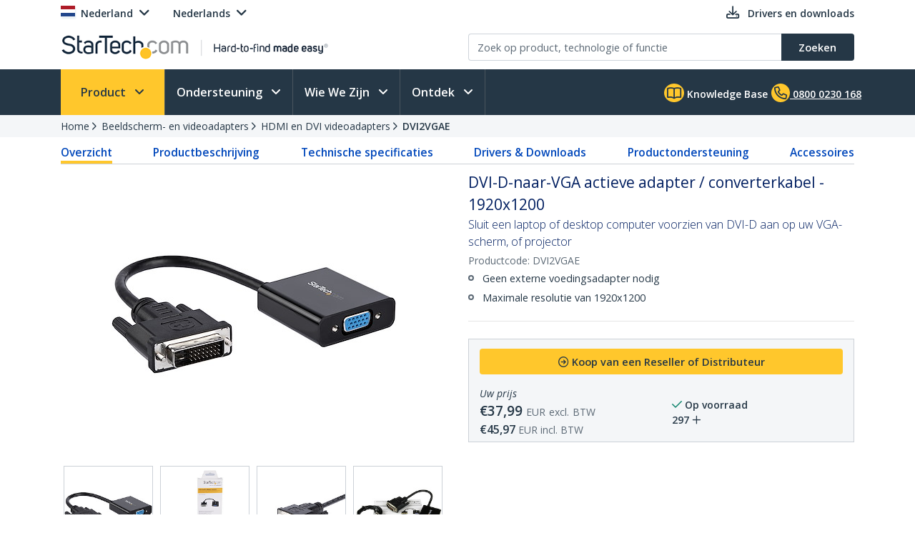

--- FILE ---
content_type: text/html; charset=utf-8
request_url: https://www.startech.com/nl-nl/beeldscherm-videoadapters/dvi2vgae
body_size: 40065
content:

<!DOCTYPE html>
<html lang="NL-NL">
<head>
    <meta charset="utf-8">
    <meta http-equiv="X-UA-Compatible" content="IE=Edge" />
    <meta name="viewport" content="width=device-width, initial-scale=1">
    <meta name="format-detection" content="telephone=no">
    <meta name="description" content="Sluit een laptop of desktop computer voorzien van DVI-D aan op uw VGA-scherm, of projector" />
    <title>DVI-D-naar-VGA actieve adapter / converterkabel - 1920x1200</title>
    <link href="https://media.startech.com/cms/startech.com/media/images/favicon.ico" rel="shortcut icon">
<meta name="msapplication-TileColor" content="#253746">
<meta name="theme-color" content="#253746">    
<link rel="icon" href="/Areas/_LayoutZones/Content/assets/icons/favicon-32.png" sizes="32x32">
<link rel="icon" href="/Areas/_LayoutZones/Content/assets/icons/favicon-57.png" sizes="57x57">
<link rel="icon" href="/Areas/_LayoutZones/Content/assets/icons/favicon-76.png" sizes="76x76">
<link rel="icon" href="/Areas/_LayoutZones/Content/assets/icons/favicon-128.png" sizes="128x128">
<link rel="icon" href="/Areas/_LayoutZones/Content/assets/icons/favicon-192.png" sizes="192x192">
<link rel="icon" href="/Areas/_LayoutZones/Content/assets/icons/favicon-228.png" sizes="228x228">

<link rel="shortcut icon" sizes="196x196" href="/Areas/_LayoutZones/Content/assets/icons/favicon-196.png">

<link rel="apple-touch-icon" href="/Areas/_LayoutZones/Content/assets/icons/favicon-120.png" sizes="120x120">
<link rel="apple-touch-icon" href="/Areas/_LayoutZones/Content/assets/icons/favicon-152.png" sizes="152x152">
<link rel="apple-touch-icon" href="/Areas/_LayoutZones/Content/assets/icons/favicon-180.png" sizes="180x180">

<meta name="msapplication-TileColor" content="#FFFFFF">
<meta name="msapplication-TileImage" content="/Areas/_LayoutZones/Content/assets/icons/favicon-144.png">

<meta name="msapplication-config" content="/Areas/_LayoutZones/Content/assets/icons/browserconfig.xml" />
    
<meta name="copyright" content="StarTech.com">
<meta property="og:type" content="website">
<meta property="og:title" content="DVI-D-naar-VGA actieve adapter / converterkabel - 1920x1200">
<meta property="og:url" content="https://www.startech.com/nl-nl/beeldscherm-videoadapters/dvi2vgae">
<meta property="og:image" content="https://media.startech.com/cms/products/thumb/dvi2vgae.main.jpg">
<meta property="og:locale" content="en-us">
<meta property="og:description" content="Sluit een laptop of desktop computer voorzien van DVI-D aan op uw VGA-scherm, of projector">
<meta property="og:site_name" content="StarTech.com ">
<meta name="twitter:card" content="summary_large_image">
<meta name="twitter:site" content="STARTECHdotCOM">
<meta name="twitter:creator" content="STARTECHdotCOM">
<meta name="twitter:title" content="DVI-D-naar-VGA actieve adapter / converterkabel - 1920x1200">
<meta name="twitter:description" content="Sluit een laptop of desktop computer voorzien van DVI-D aan op uw VGA-scherm, of projector">
<meta name="twitter:image" content="https://media.startech.com/cms/products/thumb/dvi2vgae.main.jpg">
    

    <script type="application/ld+json">
    {"@context":"https://schema.org","@type":"BreadcrumbList","itemListElement":[{"@type":"ListItem","item":{"@type":"Thing","@id":"https://www.startech.com/nl-nl","name":"Home"},"position":0},{"@type":"ListItem","item":{"@type":"Thing","@id":"https://www.startech.com/nl-nl/beeldscherm-videoadapters","name":"Beeldscherm- en videoadapters"},"position":1},{"@type":"ListItem","item":{"@type":"Thing","@id":"https://www.startech.com/nl-nl/beeldscherm-videoadapters/hdmi-dvi-videoadapters","name":"HDMI en DVI videoadapters"},"position":2},{"@type":"ListItem","item":{"@type":"Thing","@id":"https://www.startech.com/nl-nl/beeldscherm-videoadapters/dvi2vgae","name":"DVI2VGAE"},"position":3}]}
    </script>
    <script type="application/ld+json">
    {"@context":"https://schema.org","@type":"Product","name":"DVI-D-naar-VGA actieve adapter / converterkabel - 1920x1200","description":"<p>Met de DVI2VGAE actieve DVI-D&nbsp;naar&nbsp;VGA-adapter kunt een digitale DVI-uitgang van uw desktop- of laptopcomputer op een VGA-monitor of -projector aansluiten, waardoor de upgradekosten naar een DVI-D compatibel scherm vervallen.</p>\n\n<p>De DVI-D naar&nbsp;VGA adapter&nbsp;biedt een eenvoudige manier voor de output van door gebruikers gegenereerde inhoud zoals presentaties en werkdocumenten en kan ook worden gebruikt om uw productiviteit te verhogen door uw desktop uit te breiden met een secundaire monitor, waardoor de beschikbare werkruimte wordt verdubbeld.</p>\n\n<p>Deze mobiele adapter zet een DVI-bus met standaard voedingsspanning om in VGA, zonder een externe voeding. Voor DVI-poorten met lage voedingspanning wordt een USB-kabel meegeleverd waarmee het apparaat vanaf een willekeurige USB-voeding kan worden gevoed.</p>\n\n<p>Deze actieve adapter ondersteunt resoluties tot 1920x1200 (WUXGA) en biedt een uitgebreide oplossing voor de aansluiting van een high-definition VGA-scherm op een DVI-D-videobron.</p>","image":"https://media.startech.com/cms/products/thumb/dvi2vgae.main.jpg","brand":{"@type":"Brand","name":"StarTech.com"},"gtin":"065030850834","offers":{"@type":"Offer","url":"https://www.startech.com/nl-nl/beeldscherm-videoadapters/dvi2vgae","availability":"https://schema.org/OnlineOnly","itemCondition":"https://schema.org/NewCondition","price":37.9900,"priceCurrency":"EUR"},"sku":"DVI2VGAE"}
    </script>


<link rel="alternate" hreflang="DE-AT" href="https://www.startech.com/de-at/display-videoadapter/dvi2vgae" >
<link rel="alternate" hreflang="EN-AT" href="https://www.startech.com/en-at/display-video-adapters/dvi2vgae" >
<link rel="alternate" hreflang="EN-AU" href="https://www.startech.com/en-au/display-video-adapters/dvi2vgae" >
<link rel="alternate" hreflang="EN-BE" href="https://www.startech.com/en-be/display-video-adapters/dvi2vgae" >
<link rel="alternate" hreflang="FR-BE" href="https://www.startech.com/fr-be/adaptateurs-video/dvi2vgae" >
<link rel="alternate" hreflang="NL-BE" href="https://www.startech.com/nl-be/beeldscherm-videoadapters/dvi2vgae" >
<link rel="alternate" hreflang="EN-CA" href="https://www.startech.com/en-ca/display-video-adapters/dvi2vgae" >
<link rel="alternate" hreflang="DE-CH" href="https://www.startech.com/de-ch/display-videoadapter/dvi2vgae" >
<link rel="alternate" hreflang="EN-CH" href="https://www.startech.com/en-ch/display-video-adapters/dvi2vgae" >
<link rel="alternate" hreflang="FR-CH" href="https://www.startech.com/fr-ch/adaptateurs-video/dvi2vgae" >
<link rel="alternate" hreflang="IT-CH" href="https://www.startech.com/it-ch/adattatori-video-per-display/dvi2vgae" >
<link rel="alternate" hreflang="EN-CL" href="https://www.startech.com/en-cl/display-video-adapters/dvi2vgae" >
<link rel="alternate" hreflang="ES-CL" href="https://www.startech.com/es-cl/adaptadores-video-y-pantallas/dvi2vgae" >
<link rel="alternate" hreflang="EN-CO" href="https://www.startech.com/en-co/display-video-adapters/dvi2vgae" >
<link rel="alternate" hreflang="ES-CO" href="https://www.startech.com/es-co/adaptadores-video-y-pantallas/dvi2vgae" >
<link rel="alternate" hreflang="DE-DE" href="https://www.startech.com/de-de/display-videoadapter/dvi2vgae" >
<link rel="alternate" hreflang="EN-DE" href="https://www.startech.com/en-de/display-video-adapters/dvi2vgae" >
<link rel="alternate" hreflang="EN-DK" href="https://www.startech.com/en-dk/display-video-adapters/dvi2vgae" >
<link rel="alternate" hreflang="EN-ES" href="https://www.startech.com/en-es/display-video-adapters/dvi2vgae" >
<link rel="alternate" hreflang="ES-ES" href="https://www.startech.com/es-es/adaptadores-video-y-pantallas/dvi2vgae" >
<link rel="alternate" hreflang="EN" href="https://www.startech.com/en-eu/display-video-adapters/dvi2vgae" >
<link rel="alternate" hreflang="ES" href="https://www.startech.com/es-eu/adaptadores-video-y-pantallas/dvi2vgae" >
<link rel="alternate" hreflang="EN-FI" href="https://www.startech.com/en-fi/display-video-adapters/dvi2vgae" >
<link rel="alternate" hreflang="EN-FR" href="https://www.startech.com/en-fr/display-video-adapters/dvi2vgae" >
<link rel="alternate" hreflang="FR-FR" href="https://www.startech.com/fr-fr/adaptateurs-video/dvi2vgae" >
<link rel="alternate" hreflang="EN-IE" href="https://www.startech.com/en-ie/display-video-adapters/dvi2vgae" >
<link rel="alternate" hreflang="EN-IT" href="https://www.startech.com/en-it/display-video-adapters/dvi2vgae" >
<link rel="alternate" hreflang="IT-IT" href="https://www.startech.com/it-it/adattatori-video-per-display/dvi2vgae" >
<link rel="alternate" hreflang="EN-JP" href="https://www.startech.com/en-jp/display-video-adapters/dvi2vgae" >
<link rel="alternate" hreflang="JA-JP" href="https://www.startech.com/ja-jp/display-video-adapters/dvi2vgae" >
<link rel="alternate" hreflang="EN-MX" href="https://www.startech.com/en-mx/display-video-adapters/dvi2vgae" >
<link rel="alternate" hreflang="ES-MX" href="https://www.startech.com/es-mx/adaptadores-video-y-pantallas/dvi2vgae" >
<link rel="alternate" hreflang="EN-NL" href="https://www.startech.com/en-nl/display-video-adapters/dvi2vgae" >
<link rel="canonical"  hreflang="NL-NL" href="https://www.startech.com/nl-nl/beeldscherm-videoadapters/dvi2vgae" >
<link rel="alternate" hreflang="EN-NZ" href="https://www.startech.com/en-nz/display-video-adapters/dvi2vgae" >
<link rel="alternate" hreflang="EN-PE" href="https://www.startech.com/en-pe/display-video-adapters/dvi2vgae" >
<link rel="alternate" hreflang="ES-PE" href="https://www.startech.com/es-pe/adaptadores-video-y-pantallas/dvi2vgae" >
<link rel="alternate" hreflang="EN-SE" href="https://www.startech.com/en-se/display-video-adapters/dvi2vgae" >
<link rel="alternate" hreflang="SV-SE" href="https://www.startech.com/sv-se/skarm-videoadaptrar/dvi2vgae" >
<link rel="alternate" hreflang="EN-SG" href="https://www.startech.com/en-sg/display-video-adapters/dvi2vgae" >
<link rel="alternate" hreflang="EN-GB" href="https://www.startech.com/en-gb/display-video-adapters/dvi2vgae" >
<link rel="alternate" hreflang="x-default" href="https://www.startech.com/en-us/display-video-adapters/dvi2vgae" >
<link rel="alternate" hreflang="EN-US" href="https://www.startech.com/en-us/display-video-adapters/dvi2vgae" >



    <link as="style" rel="stylesheet preload" href="//fonts.googleapis.com/css?family=Open+Sans:300,400,400i,600&display=swap" type="text/css" crossorigin="anonymous">
    <link as='style' rel='stylesheet preload' href='/12.0.0.4/bundles/Content/coreDefer.bundle.css?v=f3Ww3Ku2YEeick-vjn1JeCTAiYvmJnYjLu5hfmtyogc1' type='text/css' crossorigin='anonymous'/>

    <link as='style' rel='stylesheet preload' href='/12.0.0.4/bundles/Content/kendoDefer.bundle.css?v=g2Qa4F6BQS27wWWBnPr198_5tOWoXU3X00Xo06HjBPc1' type='text/css' crossorigin='anonymous'/>

    <link as='style' rel='stylesheet preload' href='/12.0.0.4/bundles/Content/startech/startech.cms.portal.layoutZones.bundle.css?v=5H-OdoAbvGBBJV-5R9_hs97cfBZAbFvccTtVkZ_uzBw1' type='text/css' crossorigin='anonymous'/>

    <link as='style' rel='stylesheet preload' href='/12.0.0.4/bundles/Content/startech/startech.cms.portal.mainLayout.bundle.css?v=13vayf_mgEF-qoExe_xVhIUzswIxvsLjpaBHBYIYdr41' type='text/css' crossorigin='anonymous'/>

    

    
    
    <link as='style' rel='stylesheet preload' href='/12.0.0.4/bundles/Content/startech/startech.cms.portal.productManagerV2.productDetailV3.bundle.css?v=T8STms5NGp7UKC5TXm_EMBz-yWCVeImlRfheGJdvw081' type='text/css' crossorigin='anonymous'/>



    <script src='/12.0.0.4/bundles/Scripts/thirdParty.bundle.js?v=x_i-_2tppWfQWo4Naq7HrhBT_L1OyRI1zLIZXtYYdrs1' defer></script>

    <script src='/12.0.0.4/bundles/Scripts/kendoCoreCustom.bundle.js?v=QQMi3JifQIqHHq1HmXDEZSnWA6up2F9HnSpfAK2y-jE1' defer></script>

    <script src='/12.0.0.4/bundles/Scripts/startech.cms.portal.bundle.js?v=e2tefI1-1VRexhcy6QgyvUKhSo3wxYCu4MErhADU3h41' defer></script>

    

    
    
    <script src='/12.0.0.4/bundles/Scripts/startech/startech.cms.portal.productManagerV2.productDetailV3.bundle.js?v=f_pOq8Gqx_o4fD27xoXvdLdERXF73Z-RsIX70hrD9KA1' defer></script>



</head>
<body class="nl-nl " data-spy="scroll" data-target="#scrollSpy" data-offset="50">
    
<script type="text/javascript" defer>
//Define namespace.
var startech = {};
startech.cms = {};
startech.cms.portal = {};
startech.cms.portal.constants = {};
startech.cms.portal.resources =
{
    label: {},
    confirmation: {},
    information: {},
    error: {},
    warning: {},
    validation: {}
};

startech.cms.portal.routes =
{
    mvc: {},
    service: {}
};


//--- Initialize UI JS module. ------
startech.cms.portal.constants.languageCode = "NL";
startech.cms.portal.constants.currentCulture = "NL-NL";
startech.cms.portal.constants.currentLanguage = "NL";
startech.cms.portal.constants.currentCountry = "nl";
startech.cms.portal.constants.rootLanguage = "NL";
startech.cms.portal.constants.languageIsEnglish = false;
startech.cms.portal.constants.mstOmnichannelChatOptions = {"source":"https://oc-cdn-public.azureedge.net/livechatwidget/scripts/LiveChatBootstrapper.js","organizationID":"d9723885-b826-412e-ad8b-5a495d574e4d","organizationURL":"https://unqd9723885b826412ead8b5a495d574-crm3.omnichannelengagementhub.com","applicationID":"5e0f78a1-3bf8-45e6-ae79-c19c7836b351"};
startech.cms.portal.constants.mediaLanguage = "NL";
startech.cms.portal.constants.accountIsLoggedIn = false;
startech.cms.portal.constants.pageModelType = "Product";
startech.cms.portal.constants.pageID = "3d760c81-a39c-41b2-9b83-9bf477f9600d:NL-NL";
startech.cms.portal.constants.accountID = "";
startech.cms.portal.constants.accountEmail = "";
if (startech.cms.portal.constants.accountEmail.length === 0)
{
    startech.cms.portal.constants.accountEmail = null;
}

//-----  Resources -----
startech.cms.portal.resources.label.Select = "Select";
startech.cms.portal.resources.information.IENotCompatibleMessage = "We hebben vastgesteld dat u een browser gebruikt die niet compatibel is met onze website. Gebruik een nieuwere browser voor een betere gebruikerservaring.";
startech.cms.portal.resources.label.IENotification = "Notification";
startech.cms.portal.resources.information.CookieBannerText = "<div id='iubenda-cs-title'>Notice</div><div id='iubenda-cs-paragraph'><p class='iub-p' style='line-height: 1.5 !important;'>We use cookies or similar technologies for strictly necessary activities (to make our site work) and for measurement (to analyze site usage).  By clicking “Accept” you consent to our website’s use of these cookies.  Please click below if you would like to customize your preferences or visit our <a href='/privacy-policy/341725/cookie-policy?an=no&s_ck=false&newmarkup=yes' class='iubenda-cs-cookie-policy-lnk'>Cookie Policy</a> for more information.</p><br /><p class='iub-p'></p></div>";
startech.cms.portal.resources.information.CookieBannerAccept = "Accept";
startech.cms.portal.resources.information.CookieBannerReject = "Reject";
startech.cms.portal.resources.information.CookieBannerLearMoreAndCustomize = "Learn more and customize";


/**
    * Formats a string with numbered arguments, as in "{0} {1}!".format("Hello","world")
    * http://stackoverflow.com/questions/18405736/is-there-a-c-sharp-string-format-equivalent-in-javascript
*/
if (!String.prototype.format)
{
    String.prototype.format = function ()
    {
        var arg = arguments;

        return this.replace(/{(\d+)}/g, function (match, number)
        {
            return typeof arg[number] != 'undefined' ? (arg[number] || "") : match;
        });
    };
}

// http://stackoverflow.com/a/5086487/1370216
if (!String.prototype.toCamelCase)
{
    String.prototype.toCamelCase = function ()
    {
        return this.replace(/(?:^|\s)\w/g, function (match)
        {
            return match.toLowerCase();
        });
    };
}

startech.cms.portal.Language =
{
    EN: 'EN',
    ES: 'ES',
    CL: 'CL',
    CO: 'CO',
    MX: 'MX',
    FR: 'FR',
    IT: 'IT',
    DE: 'DE',
    JA: 'JA',
    SV: 'SV'
};

startech.cms.portal.GalleryImageType =
{
    Image: 0,
    Video: 1,
    Enhanced: 2,
    Bom: 3
}

startech.cms.portal.OperationResultType =
{
    Success: true,
    Failure: false
};

startech.cms.portal.Culture =
{
    EN_US: 'EN-US',
    EN_CA: 'EN-CA'
};

startech.cms.portal.MediaBreakPoints =
{
    MOBILE_MINI: 340,
    MOBILE: 567,
    TABLET: 768,
    LAPTOP: 992,
    DESKTOP: 1200
};

startech.cms.portal.FormStepType =
{
    All: 0,
    Step1: 1,
    Step2: 2,
    Step3: 3,
    Step4: 4,
    Send: 5
};

startech.cms.portal.SelectorVisibilityType =
{
    None: "none",
    Block: "block"
};

startech.cms.portal.TemplateColumsNumberLayout =
{
    Two: 'Two',
    Three: 'Three',
    Four: 'Four',
    Five: 'Five',
    Six: 'Six'
};

startech.cms.portal.ScreenType =
{
    GlobalHeader: 'GlobalHeader',
    GlobalFooter: 'GlobalFooter',
    GlobalGTM: 'GlobalGTM',
    GlobalCaptureFormD365: 'GlobalCaptureFormD365',
    GlobalCaptureFormRealTimeD365: 'GlobalCaptureFormRealTimeD365',
    AccountCreate: 'AccountCreate',
    AccountDetail: 'AccountDetail',
    AccountConfirm: 'AccountConfirm',
    AccountLogin: 'AccountLogin',
    AccountResetPassWord: 'AccountResetPassWord',
    ProductCategoriesListing: 'ProductCategoriesListing',
    ProductNewProductListing: 'ProductNewProductListing',
    ProductSearchListing: 'ProductSearchListing',
    ProductSearchCampaignListing: 'ProductSearchCampaignListing',
    ProductDetail: 'ProductDetail',
    WhereToBuyProduct: 'WhereToBuyProduct',
    WhereToBuyPartners: 'WhereToBuyPartners',
    ProductCategorySitemap: 'ProductCategorySitemap',
    AboutUsPressReleaseLanding: 'AboutUsPressReleaseLanding',
    AboutUsPressReleaseItem: 'AboutUsPressReleaseItem',
    FormAODA: 'FormAODA',
    FormDealRegistration: 'FormDealRegistration',
    FormMediaInquiry: 'FormMediaInquiry',
    FormQuickBuy: 'FormQuickBuy',
    FormRMARequest: 'FormRMARequest',
    FormSiteFeedback: 'FormSiteFeedback',
    FormSupport: 'FormSupport',
    FormsVolumeQuote: 'FormsVolumeQuote',
    DashboardManager: 'DashboardManager',
    DashboardManagerDashboard: 'DashboardManagerDashboard',
    DashboardManagerAddressBook: 'DashboardManagerAddressBook',
    DashboardManagerAddressBookEdit: 'DashboardManagerAddressBookEdit',
    DashboardManagerProfile: 'DashboardManagerProfile',
    DashboardManagerOrderList: 'DashboardManagerOrderList',
    DashboardManagerOrderDetail: 'DashboardManagerOrderDetail',
    DashboardManagerOrderPrint: 'DashboardManagerOrderPrint',
    EcommerceCart: 'EcommerceCart',
    EcommerceCheckout: 'EcommerceCheckout',
    EcommerceOrderConfirmation: 'EcommerceOrderConfirmation',
    EcommerceShippingEstimatorTool: 'EcommerceShippingEstimatorTool',
    BlogManager: 'BlogManager',
    MarketingDynamicContent: 'MarketingDynamicContent',
    SupportLanding: 'SupportLanding',
    SupportDriversAndDownloads: 'SupportDriversAndDownloads',
    SupportFAQs: 'SupportFAQs',
    SupportFAQsStandalone: 'SupportFAQsStandalone',
    SupportFAQsSearch: 'SupportFAQsSearch',
    PageBuilderV2: 'PageBuilderV2',
    Homepage:'Homepage'
};


startech.initializer = (function ()
{
    var map = new Map();

    //#region Public members

    var _module =
    {
        init: function ()
        {
            try
            {
                //TO DO: to setup global params
                //_init();
            }
            catch (ex)
            {
                throw ex;
            }
        },


        setModuleLoadParam: function (key, value)
        {
            map.set(key, value);
        },


        getModuleLoadParam: function (key)
        {
            return map.get(key);
        }
    };

    return _module;

    //#endregion
    })();

//Captute inital param to augment page view event
let modParamInit =
{
    pageModelType: startech.cms.portal.constants.pageModelType,
    pageID: startech.cms.portal.constants.pageID,
    accountID: startech.cms.portal.constants.accountID
};
startech.initializer.setModuleLoadParam(startech.cms.portal.ScreenType.GlobalGTM, modParamInit);
</script>
    <noscript>
    <iframe src="https://www.googletagmanager.com/ns.html?id=GTM-MKLNTHR" height="0" width="0" style="display:none;visibility:hidden" title="GTM Implementation"></iframe>
</noscript>
    <div class="d365-mkt-config" style="display:none" data-website-id="zLMllZWWEUUjWAVNrckQ0p8ThMUVOz_Ra_7ZzZNOu0U" data-hostname="872d478590014947ac44297898f043bd.svc.dynamics.com"></div>
    <header>
        


<div class="container" id="header-main-container">
    <div id="header--row_top" class="row justify-content-between">
        <div class="col-12 col-sm-6 col-md-6 col-lg-5 menu--top_left" id="country-header-container">
            <ul class="header-country-and-language">
    <li class="country">
        <span data-template="templateHeaderCountryActiveMarket"
              data-bind="visible: isAcccountLoggedIn, source: activeMarket">
        </span>
        <div data-bind="invisible: isAcccountLoggedIn">
            <a href="#" class="dropdown-toggle" data-toggle="dropdown" aria-haspopup="true" aria-expanded="false">
                <span data-template="templateHeaderCountryActiveMarketV2"
                      data-bind="source: activeMarket">
                </span>
            </a>
            <ul class="dropdown-menu culture-menu"
                aria-labelledby="country-active-marketV2"
                data-template="templateHeaderCountryMarketList"
                data-bind="source: marketSource">
            </ul>
        </div>
    </li>
    <li class="lang">
        <span data-bind="invisible: isMultilanguages, text: activeMarket.webMarketCulture.name"></span>
        <div data-bind="visible: isMultilanguages">
            <a href="#" class="dropdown-toggle" data-toggle="dropdown" aria-haspopup="true" aria-expanded="false">
                <span data-template="templateHeaderCountryActiveCulture"
                      data-bind="source: activeMarket">
                </span>
            </a>
            <ul class="dropdown-menu culture-menu"
                aria-labelledby="web-market-active-culture"
                data-template="templateHeaderCountryCultureList"
                data-bind="source: activeMarket.webMarketCultures">
            </ul>
        </div>
    </li>
</ul>
        </div>
        <div class="col-12 col-sm-6 col-md-6 col-lg-7 menu--top_right">
            <ul>
                <li class="drivers d-none d-sm-inline">
                    <a href="/nl-nl/support/drivers-and-downloads">
                        <span class="far fa-download"></span>
                        <span class="d-none d-lg-inline">Drivers en downloads</span>
                    </a>
                </li>
                            </ul>
        </div>
    </div>
    <div id="header--row_central" class="row justify-content-between">
        
        <div class="col-12 col-sm-12 col-md-6 col-lg-6 ">
            <div class="logo-header-container" id="logo-header-container">
    <a class="p-0 logo-wrapper" data-bind="attr: { href: url }, events: { click: onLogoClick }">
        <img class="lozad img-fluid logo"
            data-bind="attr: { data-src: imageUrl, alt: imageAltTag }"
            data-placeholder-background="\#EDEDED"
            width="425"
            height="41"
            onerror="startech.cms.portal.helpers.loadAltProductImage(this)" />
    </a>
</div>
        </div>
        <div class="col-12 col-sm-12 col-md-6 col-lg-6 collapse" id="searchToggle">
            <div class="search-header-container" id="search-header-container" style="position:relative;">
    <form class="search-block">
        <div class="row align-items-right">
            <div class="col pr-0">
                <div class="product-suggestions-container">
                    <label for="productSearchTerm" class="d-none">Product Zoeken</label>
                    <input type="text"
                        class="form-control product-suggestion-auto-complete"
                        id="productSearchTerm"
                        maxlength="100"
                        autocomplete="off"
                        placeholder="Zoek op product, technologie of functie"
                        data-bind="value: selectedProductSuggestion, events: { keyup: onProductSuggestionOptionsFilteringKeyup, keydown: onProductSuggestionOptionsFilteringKeydown }">
                    <div id="product-suggestions-options-container"
                        class="product-suggestions-options-container"
                        role="dialog" 
                        aria-label="Suggesties"
                        data-template="templateProductSuggestionOptions"
                        data-bind="css:{ width-have-products: haveProducts }, source: productSuggestionOptionsSource">
                    </div>
                </div>
            </div>
            <div class="col-auto pl-0">
                <button class="btn btn-search"
                        type="submit"
                        data-bind="events:
                        {
                            click: onSearchClick
                        }">
                    <span class="d-none d-md-block">Zoeken</span>
                    <span class="fa-solid fa-magnifying-glass d-block d-md-none"></span>
                </button>
            </div>
        </div>
    </form>
</div>
        </div>
    </div>
</div>

<script type="text/javascript" defer>
try
{
    //--- Initialize UI JS module. ------

    // Header Account MVC routes
    var cultureSelected = startech.cms.portal.constants.currentCulture;

    startech.cms.portal.routes.mvc.HeaderAccountDashboard = "/{0}/{1}".format(cultureSelected, "dashboard");
    startech.cms.portal.routes.mvc.HeaderAccountProfile = "/{0}/{1}".format(cultureSelected, "profile");
    startech.cms.portal.routes.mvc.HeaderAccountOrders = "/{0}/{1}".format(cultureSelected, "orders");
    startech.cms.portal.routes.mvc.HeaderAccountCreate = "";
    startech.cms.portal.routes.mvc.HeaderAccountLogin = "/nl-nl/login";
    //startech.cms.portal.routes.mvc.HeaderCart = "";
    startech.cms.portal.routes.mvc.HeaderCart = "";
    startech.cms.portal.routes.mvc.HeaderLogo = "/nl-nl";
    startech.cms.portal.routes.mvc.HeaderSearch = "/nl-nl/search";

    // Services routes
    startech.cms.portal.routes.service.HeaderSearchSuggestions = "/{0}/{1}".format(cultureSelected, "api/search/productSuggestions");

    //-----  Resources -----
    startech.cms.portal.resources.label.HeaderLogoAltImage = "StarTech.com - Hard-to-find made easy";
    startech.cms.portal.resources.label.HeaderLogoMediaImage = "https://media.startech.com/cms/startech.com/media/_common/startech-logo.png";

    var modParam =
    {
        isHeaderSimplified: false,
        isHeaderSimplifiedLogoOnly: false,
        countryInfo:
        {
            activeMarket: {"code":"NL","name":"Nederland","isECommerce":false,"allowsLogins":false,"flagCode":"flag-icon-nl","market":"NL","currency":"EUR","currencyCode":"EUR","warehouse":"UK01","warehouseCode":"UK01","region":"Europe","regionCode":"EU","webMarketCulture":{"url":"/nl-nl/beeldscherm-videoadapters/dvi2vgae","name":"Nederlands","culture":"nlNL","cultureCode":"NL-NL","language":"NL","languageCode":"NL"},"webMarketCultures":[{"url":"/en-nl/display-video-adapters/dvi2vgae","name":"English","culture":"enNL","cultureCode":"EN-NL","language":"EN","languageCode":"EN"},{"url":"/nl-nl/beeldscherm-videoadapters/dvi2vgae","name":"Nederlands","culture":"nlNL","cultureCode":"NL-NL","language":"NL","languageCode":"NL"}]},
            marketList: [{"code":"US","name":"Verenigde Staten","isECommerce":true,"allowsLogins":true,"flagCode":"flag-icon-us","market":"US","currency":"USD","currencyCode":"USD","warehouse":"US01","warehouseCode":"US01","region":"NorthAmerica","regionCode":"NA","webMarketCulture":{"url":"/en-us/display-video-adapters/dvi2vgae","name":"EN-US","culture":"enUS","cultureCode":"EN-US","language":"EN","languageCode":"EN"},"webMarketCultures":[{"url":null,"name":"EN-US","culture":"enUS","cultureCode":"EN-US","language":"EN","languageCode":"EN"}]},{"code":"CA","name":"Canada","isECommerce":true,"allowsLogins":true,"flagCode":"flag-icon-ca","market":"CA","currency":"CAD","currencyCode":"CAD","warehouse":"CA01","warehouseCode":"CA01","region":"NorthAmerica","regionCode":"NA","webMarketCulture":{"url":"/en-ca/display-video-adapters/dvi2vgae","name":"EN-CA","culture":"enCA","cultureCode":"EN-CA","language":"EN","languageCode":"EN"},"webMarketCultures":[{"url":null,"name":"EN-CA","culture":"enCA","cultureCode":"EN-CA","language":"EN","languageCode":"EN"},{"url":null,"name":"FR-CA","culture":"frCA","cultureCode":"FR-CA","language":"FR","languageCode":"FR"}]},{"code":"UK","name":"Verenigd Koninkrijk","isECommerce":true,"allowsLogins":true,"flagCode":"flag-icon-gb","market":"UK","currency":"GBP","currencyCode":"GBP","warehouse":"UK01","warehouseCode":"UK01","region":"Europe","regionCode":"EU","webMarketCulture":{"url":"/en-gb/display-video-adapters/dvi2vgae","name":"EN-GB","culture":"enGB","cultureCode":"EN-GB","language":"EN","languageCode":"EN"},"webMarketCultures":[{"url":null,"name":"EN-GB","culture":"enGB","cultureCode":"EN-GB","language":"EN","languageCode":"EN"}]},{"code":"IE","name":"Ierse Republiek","isECommerce":false,"allowsLogins":true,"flagCode":"flag-icon-ie","market":"IE","currency":"EUR","currencyCode":"EUR","warehouse":"UK01","warehouseCode":"UK01","region":"Europe","regionCode":"EU","webMarketCulture":{"url":"/en-ie/display-video-adapters/dvi2vgae","name":"EN-IE","culture":"enIE","cultureCode":"EN-IE","language":"EN","languageCode":"EN"},"webMarketCultures":[{"url":null,"name":"EN-IE","culture":"enIE","cultureCode":"EN-IE","language":"EN","languageCode":"EN"}]},{"code":"EU","name":"Europa","isECommerce":false,"allowsLogins":true,"flagCode":"flag-icon-eu","market":"EU","currency":"EUR","currencyCode":"EUR","warehouse":"UK01","warehouseCode":"UK01","region":"Europe","regionCode":"EU","webMarketCulture":{"url":"/en-eu/display-video-adapters/dvi2vgae","name":"EN-EU","culture":"enEU","cultureCode":"EN-EU","language":"EN","languageCode":"EN"},"webMarketCultures":[{"url":null,"name":"EN-EU","culture":"enEU","cultureCode":"EN-EU","language":"EN","languageCode":"EN"},{"url":null,"name":"ES-EU","culture":"esEU","cultureCode":"ES-EU","language":"ES","languageCode":"ES"}]},{"code":"AU","name":"Australië","isECommerce":false,"allowsLogins":false,"flagCode":"flag-icon-au","market":"AU","currency":"AUD","currencyCode":"AUD","warehouse":"AU01","warehouseCode":"AU01","region":"Asia","regionCode":"Asia","webMarketCulture":{"url":"/en-au/display-video-adapters/dvi2vgae","name":"EN-AU","culture":"enAU","cultureCode":"EN-AU","language":"EN","languageCode":"EN"},"webMarketCultures":[{"url":null,"name":"EN-AU","culture":"enAU","cultureCode":"EN-AU","language":"EN","languageCode":"EN"}]},{"code":"AT","name":"Oostenrijk","isECommerce":false,"allowsLogins":false,"flagCode":"flag-icon-at","market":"AT","currency":"EUR","currencyCode":"EUR","warehouse":"UK01","warehouseCode":"UK01","region":"Europe","regionCode":"EU","webMarketCulture":{"url":"/de-at/display-videoadapter/dvi2vgae","name":"DE-AT","culture":"deAT","cultureCode":"DE-AT","language":"DE","languageCode":"DE"},"webMarketCultures":[{"url":null,"name":"DE-AT","culture":"deAT","cultureCode":"DE-AT","language":"DE","languageCode":"DE"},{"url":null,"name":"EN-AT","culture":"enAT","cultureCode":"EN-AT","language":"EN","languageCode":"EN"}]},{"code":"BE","name":"België","isECommerce":false,"allowsLogins":false,"flagCode":"flag-icon-be","market":"BE","currency":"EUR","currencyCode":"EUR","warehouse":"UK01","warehouseCode":"UK01","region":"Europe","regionCode":"EU","webMarketCulture":{"url":"/en-be/display-video-adapters/dvi2vgae","name":"EN-BE","culture":"enBE","cultureCode":"EN-BE","language":"EN","languageCode":"EN"},"webMarketCultures":[{"url":null,"name":"EN-BE","culture":"enBE","cultureCode":"EN-BE","language":"EN","languageCode":"EN"},{"url":null,"name":"FR-BE","culture":"frBE","cultureCode":"FR-BE","language":"FR","languageCode":"FR"},{"url":null,"name":"NL-BE","culture":"nlBE","cultureCode":"NL-BE","language":"NL","languageCode":"NL"}]},{"code":"CL","name":"Chili","isECommerce":false,"allowsLogins":false,"flagCode":"flag-icon-cl","market":"CL","currency":"USD","currencyCode":"USD","warehouse":"US01","warehouseCode":"US01","region":"SouthAmerica","regionCode":"SA","webMarketCulture":{"url":"/es-cl/adaptadores-video-y-pantallas/dvi2vgae","name":"ES-CL","culture":"esCL","cultureCode":"ES-CL","language":"CL","languageCode":"CL"},"webMarketCultures":[{"url":null,"name":"EN-CL","culture":"enCL","cultureCode":"EN-CL","language":"EN","languageCode":"EN"},{"url":null,"name":"ES-CL","culture":"esCL","cultureCode":"ES-CL","language":"CL","languageCode":"CL"}]},{"code":"CO","name":"Colombia","isECommerce":false,"allowsLogins":false,"flagCode":"flag-icon-co","market":"CO","currency":"USD","currencyCode":"USD","warehouse":"US01","warehouseCode":"US01","region":"SouthAmerica","regionCode":"SA","webMarketCulture":{"url":"/es-co/adaptadores-video-y-pantallas/dvi2vgae","name":"ES-CO","culture":"esCO","cultureCode":"ES-CO","language":"CO","languageCode":"CO"},"webMarketCultures":[{"url":null,"name":"EN-CO","culture":"enCO","cultureCode":"EN-CO","language":"EN","languageCode":"EN"},{"url":null,"name":"ES-CO","culture":"esCO","cultureCode":"ES-CO","language":"CO","languageCode":"CO"}]},{"code":"DK","name":"Denemarken","isECommerce":false,"allowsLogins":false,"flagCode":"flag-icon-dk","market":"DK","currency":"EUR","currencyCode":"EUR","warehouse":"UK01","warehouseCode":"UK01","region":"Europe","regionCode":"EU","webMarketCulture":{"url":"/en-dk/display-video-adapters/dvi2vgae","name":"EN-DK","culture":"enDK","cultureCode":"EN-DK","language":"EN","languageCode":"EN"},"webMarketCultures":[{"url":null,"name":"EN-DK","culture":"enDK","cultureCode":"EN-DK","language":"EN","languageCode":"EN"}]},{"code":"FI","name":"Finland","isECommerce":false,"allowsLogins":false,"flagCode":"flag-icon-fi","market":"FI","currency":"EUR","currencyCode":"EUR","warehouse":"UK01","warehouseCode":"UK01","region":"Europe","regionCode":"EU","webMarketCulture":{"url":"/en-fi/display-video-adapters/dvi2vgae","name":"EN-FI","culture":"enFI","cultureCode":"EN-FI","language":"EN","languageCode":"EN"},"webMarketCultures":[{"url":null,"name":"EN-FI","culture":"enFI","cultureCode":"EN-FI","language":"EN","languageCode":"EN"}]},{"code":"FR","name":"Frankrijk","isECommerce":false,"allowsLogins":false,"flagCode":"flag-icon-fr","market":"FR","currency":"EUR","currencyCode":"EUR","warehouse":"UK01","warehouseCode":"UK01","region":"Europe","regionCode":"EU","webMarketCulture":{"url":"/fr-fr/adaptateurs-video/dvi2vgae","name":"FR-FR","culture":"frFR","cultureCode":"FR-FR","language":"FR","languageCode":"FR"},"webMarketCultures":[{"url":null,"name":"EN-FR","culture":"enFR","cultureCode":"EN-FR","language":"EN","languageCode":"EN"},{"url":null,"name":"FR-FR","culture":"frFR","cultureCode":"FR-FR","language":"FR","languageCode":"FR"}]},{"code":"DE","name":"Duitsland","isECommerce":false,"allowsLogins":false,"flagCode":"flag-icon-de","market":"DE","currency":"EUR","currencyCode":"EUR","warehouse":"UK01","warehouseCode":"UK01","region":"Europe","regionCode":"EU","webMarketCulture":{"url":"/de-de/display-videoadapter/dvi2vgae","name":"DE-DE","culture":"deDE","cultureCode":"DE-DE","language":"DE","languageCode":"DE"},"webMarketCultures":[{"url":null,"name":"DE-DE","culture":"deDE","cultureCode":"DE-DE","language":"DE","languageCode":"DE"},{"url":null,"name":"EN-DE","culture":"enDE","cultureCode":"EN-DE","language":"EN","languageCode":"EN"}]},{"code":"IN","name":"India","isECommerce":false,"allowsLogins":false,"flagCode":"flag-icon-in","market":"IN","currency":"INR","currencyCode":"INR","warehouse":"IN01","warehouseCode":"IN01","region":"Asia","regionCode":"Asia","webMarketCulture":{"url":"/en-in/display-video-adapters/dvi2vgae","name":"EN-IN","culture":"enIN","cultureCode":"EN-IN","language":"EN","languageCode":"EN"},"webMarketCultures":[{"url":null,"name":"EN-IN","culture":"enIN","cultureCode":"EN-IN","language":"EN","languageCode":"EN"}]},{"code":"IT","name":"Italië","isECommerce":false,"allowsLogins":false,"flagCode":"flag-icon-it","market":"IT","currency":"EUR","currencyCode":"EUR","warehouse":"UK01","warehouseCode":"UK01","region":"Europe","regionCode":"EU","webMarketCulture":{"url":"/it-it/adattatori-video-per-display/dvi2vgae","name":"IT-IT","culture":"itIT","cultureCode":"IT-IT","language":"IT","languageCode":"IT"},"webMarketCultures":[{"url":null,"name":"EN-IT","culture":"enIT","cultureCode":"EN-IT","language":"EN","languageCode":"EN"},{"url":null,"name":"IT-IT","culture":"itIT","cultureCode":"IT-IT","language":"IT","languageCode":"IT"}]},{"code":"JP","name":"Japan","isECommerce":false,"allowsLogins":false,"flagCode":"flag-icon-jp","market":"JP","currency":"JPY","currencyCode":"JPY","warehouse":"JP01","warehouseCode":"JP01","region":"Asia","regionCode":"Asia","webMarketCulture":{"url":"/ja-jp/display-video-adapters/dvi2vgae","name":"JA-JP","culture":"jaJP","cultureCode":"JA-JP","language":"JA","languageCode":"JA"},"webMarketCultures":[{"url":null,"name":"EN-JP","culture":"enJP","cultureCode":"EN-JP","language":"EN","languageCode":"EN"},{"url":null,"name":"JA-JP","culture":"jaJP","cultureCode":"JA-JP","language":"JA","languageCode":"JA"}]},{"code":"MX","name":"Mexico","isECommerce":false,"allowsLogins":false,"flagCode":"flag-icon-mx","market":"MX","currency":"MXN","currencyCode":"MXN","warehouse":"MX01","warehouseCode":"MX01","region":"NorthAmerica","regionCode":"NA","webMarketCulture":{"url":"/es-mx/adaptadores-video-y-pantallas/dvi2vgae","name":"ES-MX","culture":"esMX","cultureCode":"ES-MX","language":"MX","languageCode":"MX"},"webMarketCultures":[{"url":null,"name":"EN-MX","culture":"enMX","cultureCode":"EN-MX","language":"EN","languageCode":"EN"},{"url":null,"name":"ES-MX","culture":"esMX","cultureCode":"ES-MX","language":"MX","languageCode":"MX"}]},{"code":"NL","name":"Nederland","isECommerce":false,"allowsLogins":false,"flagCode":"flag-icon-nl","market":"NL","currency":"EUR","currencyCode":"EUR","warehouse":"UK01","warehouseCode":"UK01","region":"Europe","regionCode":"EU","webMarketCulture":{"url":"/nl-nl/beeldscherm-videoadapters/dvi2vgae","name":"Nederlands","culture":"nlNL","cultureCode":"NL-NL","language":"NL","languageCode":"NL"},"webMarketCultures":[{"url":"/en-nl/display-video-adapters/dvi2vgae","name":"English","culture":"enNL","cultureCode":"EN-NL","language":"EN","languageCode":"EN"},{"url":"/nl-nl/beeldscherm-videoadapters/dvi2vgae","name":"Nederlands","culture":"nlNL","cultureCode":"NL-NL","language":"NL","languageCode":"NL"}]},{"code":"NZ","name":"Nieuw Zeeland","isECommerce":false,"allowsLogins":false,"flagCode":"flag-icon-nz","market":"NZ","currency":"NZD","currencyCode":"NZD","warehouse":"NZ01","warehouseCode":"NZ01","region":"Asia","regionCode":"Asia","webMarketCulture":{"url":"/en-nz/display-video-adapters/dvi2vgae","name":"EN-NZ","culture":"enNZ","cultureCode":"EN-NZ","language":"EN","languageCode":"EN"},"webMarketCultures":[{"url":null,"name":"EN-NZ","culture":"enNZ","cultureCode":"EN-NZ","language":"EN","languageCode":"EN"}]},{"code":"PE","name":"Peru","isECommerce":false,"allowsLogins":false,"flagCode":"flag-icon-pe","market":"PE","currency":"USD","currencyCode":"USD","warehouse":"US01","warehouseCode":"US01","region":"SouthAmerica","regionCode":"SA","webMarketCulture":{"url":"/es-pe/adaptadores-video-y-pantallas/dvi2vgae","name":"ES-PE","culture":"esPE","cultureCode":"ES-PE","language":"PE","languageCode":"PE"},"webMarketCultures":[{"url":null,"name":"EN-PE","culture":"enPE","cultureCode":"EN-PE","language":"EN","languageCode":"EN"},{"url":null,"name":"ES-PE","culture":"esPE","cultureCode":"ES-PE","language":"PE","languageCode":"PE"}]},{"code":"SG","name":"Singapore","isECommerce":false,"allowsLogins":false,"flagCode":"flag-icon-sg","market":"SG","currency":"SGD","currencyCode":"SGD","warehouse":"US01","warehouseCode":"US01","region":"Asia","regionCode":"Asia","webMarketCulture":{"url":"/en-sg/display-video-adapters/dvi2vgae","name":"EN-SG","culture":"enSG","cultureCode":"EN-SG","language":"EN","languageCode":"EN"},"webMarketCultures":[{"url":null,"name":"EN-SG","culture":"enSG","cultureCode":"EN-SG","language":"EN","languageCode":"EN"}]},{"code":"ES","name":"Spanje","isECommerce":false,"allowsLogins":false,"flagCode":"flag-icon-es","market":"ES","currency":"EUR","currencyCode":"EUR","warehouse":"UK01","warehouseCode":"UK01","region":"Europe","regionCode":"EU","webMarketCulture":{"url":"/es-es/adaptadores-video-y-pantallas/dvi2vgae","name":"ES-ES","culture":"esES","cultureCode":"ES-ES","language":"ES","languageCode":"ES"},"webMarketCultures":[{"url":null,"name":"EN-ES","culture":"enES","cultureCode":"EN-ES","language":"EN","languageCode":"EN"},{"url":null,"name":"ES-ES","culture":"esES","cultureCode":"ES-ES","language":"ES","languageCode":"ES"}]},{"code":"SE","name":"Zweden","isECommerce":false,"allowsLogins":false,"flagCode":"flag-icon-se","market":"SE","currency":"EUR","currencyCode":"EUR","warehouse":"UK01","warehouseCode":"UK01","region":"Europe","regionCode":"EU","webMarketCulture":{"url":"/sv-se/skarm-videoadaptrar/dvi2vgae","name":"SV-SE","culture":"svSE","cultureCode":"SV-SE","language":"SV","languageCode":"SV"},"webMarketCultures":[{"url":null,"name":"EN-SE","culture":"enSE","cultureCode":"EN-SE","language":"EN","languageCode":"EN"},{"url":null,"name":"SV-SE","culture":"svSE","cultureCode":"SV-SE","language":"SV","languageCode":"SV"}]},{"code":"CH","name":"Zwitserland","isECommerce":false,"allowsLogins":false,"flagCode":"flag-icon-ch","market":"CH","currency":"EUR","currencyCode":"EUR","warehouse":"UK01","warehouseCode":"UK01","region":"Europe","regionCode":"EU","webMarketCulture":{"url":"/de-ch/display-videoadapter/dvi2vgae","name":"DE-CH","culture":"deCH","cultureCode":"DE-CH","language":"DE","languageCode":"DE"},"webMarketCultures":[{"url":null,"name":"DE-CH","culture":"deCH","cultureCode":"DE-CH","language":"DE","languageCode":"DE"},{"url":null,"name":"EN-CH","culture":"enCH","cultureCode":"EN-CH","language":"EN","languageCode":"EN"},{"url":null,"name":"FR-CH","culture":"frCH","cultureCode":"FR-CH","language":"FR","languageCode":"FR"},{"url":null,"name":"IT-CH","culture":"itCH","cultureCode":"IT-CH","language":"IT","languageCode":"IT"}]},{"code":"INTRL","name":"International","isECommerce":true,"allowsLogins":false,"flagCode":"flag-icon-globe","market":"INTRL","currency":"USD","currencyCode":"USD","warehouse":"US01","warehouseCode":"US01","region":"NorthAmerica","regionCode":"NA","webMarketCulture":{"url":"/en-us/display-video-adapters/dvi2vgae","name":"EN-US","culture":"enUS","cultureCode":"EN-US","language":"EN","languageCode":"EN"},"webMarketCultures":[{"url":null,"name":"EN-US","culture":"enUS","cultureCode":"EN-US","language":"EN","languageCode":"EN"}]}],
            isAcccountLoggedIn: false
        },
        cartInfo:
        {
            cartItemTotal: 0
        }
    };

    startech.initializer.setModuleLoadParam(startech.cms.portal.ScreenType.GlobalHeader, modParam);
}
catch (err)
{
    alert('Error: Global Header');
}
</script>
        


<div class="main-navigation">
    <div class="container">
        <div class="row">
            <div class="col-12 no-padding-right">
                <nav class="navbar navbar-expand-lg no-padding">
                    <div class="navbar-collapse" id="navbar">
                        <ul class="navbar-nav mr-auto">
                            <li class="nav-item dropdown megamenu-li">
                                <button class="nav-link dropdown-toggle mega-menu-nav-button" type="button" id="dropdownProduct" data-toggle="dropdown" aria-haspopup="true" aria-expanded="false">
                                    <span class="d-block d-lg-none far fa-bars"></span> Product
                                </button>
                                <div class="dropdown-menu megamenu menu-product" aria-label="Product">
                                    <div class="row">
                                        <div class="col-12">
                                            <ul class="container">
                                                <li class="row">
                                                    <div class="col-12 col-md-5 col-lg-3">
                                                        <a href='/nl-nl/new-products'
                                                           class="megamenu-item megamenu-item--nochildren new-product">New Products</a>
                                                    </div>
                                                </li>
                                                    <li class="row">
                                                        <div class="col-12 col-md-5 col-lg-3">
                                                                <a href="/nl-nl/beeldscherm-videoadapters"
                                                                   class="megamenu-item haschildren  ">
                                                                    Beeldscherm- en videoadapters
                                                                </a>
                                                        </div>
                                                        <div class="megamenu-item--content col-12 col-md-7 col-lg-9">
                                                            <div class="tab-drop-1">

                                                                <h4><a class="category-title mega-menu-category" href="/nl-nl/beeldscherm-videoadapters">Beeldscherm- en videoadapters</a></h4>
                                                                    <ul class="row list-group list-group-horizontal list-unstyled" id="Beeldscherm-envideoadapters">

                                                                                <li class="list-group-item d-none d-lg-block">
                                                                                    <div class="card shadow-gray h-100">
                                                                                        <a class="card-padding" href="/nl-nl/beeldscherm-videoadapters/usbc-videoadapters">
                                                                                            <img class="img-thumbnail lozad img-fluid mx-auto"
                                                                                                 data-src="https://sgcdn.startech.com/005329/media/groups/usb-c-display-adapters/usb-c-display-adapters.jpg"
                                                                                                 data-placeholder-background="\#EDEDED"
                                                                                                 onerror="startech.cms.portal.helpers.loadAltProductImage(this)">
                                                                                            <div class="text-center card-title">
                                                                                                <span class="mega-menu-category">USB-C videoadapters</span>
                                                                                            </div>
                                                                                        </a>
                                                                                    </div>
                                                                                </li>
                                                                                <li class="d-block d-lg-none pr-0 list-group-item"><a href="/nl-nl/beeldscherm-videoadapters/usbc-videoadapters" class="mega-menu-category">USB-C videoadapters</a></li>
                                                                                <li class="list-group-item d-none d-lg-block">
                                                                                    <div class="card shadow-gray h-100">
                                                                                        <a class="card-padding" href="/nl-nl/beeldscherm-videoadapters/displayport-adapters">
                                                                                            <img class="img-thumbnail lozad img-fluid mx-auto"
                                                                                                 data-src="https://sgcdn.startech.com/005329/media/groups/displayport-mini-displayport-adapters/mdp-dp-display-adapters.jpg"
                                                                                                 data-placeholder-background="\#EDEDED"
                                                                                                 onerror="startech.cms.portal.helpers.loadAltProductImage(this)">
                                                                                            <div class="text-center card-title">
                                                                                                <span class="mega-menu-category">Displayport-adapters</span>
                                                                                            </div>
                                                                                        </a>
                                                                                    </div>
                                                                                </li>
                                                                                <li class="d-block d-lg-none pr-0 list-group-item"><a href="/nl-nl/beeldscherm-videoadapters/displayport-adapters" class="mega-menu-category">Displayport-adapters</a></li>
                                                                                <li class="list-group-item d-none d-lg-block">
                                                                                    <div class="card shadow-gray h-100">
                                                                                        <a class="card-padding" href="/nl-nl/beeldscherm-videoadapters/thunderbolt-videoadapters">
                                                                                            <img class="img-thumbnail lozad img-fluid mx-auto"
                                                                                                 data-src="https://sgcdn.startech.com/005329/media/groups/thunderbolt-video-adapters/thunderbolt-display-adapters.jpg"
                                                                                                 data-placeholder-background="\#EDEDED"
                                                                                                 onerror="startech.cms.portal.helpers.loadAltProductImage(this)">
                                                                                            <div class="text-center card-title">
                                                                                                <span class="mega-menu-category">Thunderbolt videoadapters</span>
                                                                                            </div>
                                                                                        </a>
                                                                                    </div>
                                                                                </li>
                                                                                <li class="d-block d-lg-none pr-0 list-group-item"><a href="/nl-nl/beeldscherm-videoadapters/thunderbolt-videoadapters" class="mega-menu-category">Thunderbolt videoadapters</a></li>
                                                                                <li class="list-group-item d-none d-lg-block">
                                                                                    <div class="card shadow-gray h-100">
                                                                                        <a class="card-padding" href="/nl-nl/beeldscherm-videoadapters/usb-videoadapters">
                                                                                            <img class="img-thumbnail lozad img-fluid mx-auto"
                                                                                                 data-src="https://sgcdn.startech.com/005329/media/groups/usb-a-display-adapters/usb-a-display-adapters.jpg"
                                                                                                 data-placeholder-background="\#EDEDED"
                                                                                                 onerror="startech.cms.portal.helpers.loadAltProductImage(this)">
                                                                                            <div class="text-center card-title">
                                                                                                <span class="mega-menu-category">USB-videoadapters</span>
                                                                                            </div>
                                                                                        </a>
                                                                                    </div>
                                                                                </li>
                                                                                <li class="d-block d-lg-none pr-0 list-group-item"><a href="/nl-nl/beeldscherm-videoadapters/usb-videoadapters" class="mega-menu-category">USB-videoadapters</a></li>
                                                                                <li class="list-group-item d-none d-lg-block">
                                                                                    <div class="card shadow-gray h-100">
                                                                                        <a class="card-padding" href="/nl-nl/beeldscherm-videoadapters/hdmi-dvi-videoadapters">
                                                                                            <img class="img-thumbnail lozad img-fluid mx-auto"
                                                                                                 data-src="https://sgcdn.startech.com/005329/media/groups/hdmi-dvi-display-adapters/hdmi-dvi-display-adapters.jpg"
                                                                                                 data-placeholder-background="\#EDEDED"
                                                                                                 onerror="startech.cms.portal.helpers.loadAltProductImage(this)">
                                                                                            <div class="text-center card-title">
                                                                                                <span class="mega-menu-category">HDMI en DVI videoadapters</span>
                                                                                            </div>
                                                                                        </a>
                                                                                    </div>
                                                                                </li>
                                                                                <li class="d-block d-lg-none pr-0 list-group-item"><a href="/nl-nl/beeldscherm-videoadapters/hdmi-dvi-videoadapters" class="mega-menu-category">HDMI en DVI videoadapters</a></li>
                                                                    </ul>
                                                            </div>
                                                        </div>
                                                    </li>
                                                    <li class="row">
                                                        <div class="col-12 col-md-5 col-lg-3">
                                                                <a href="/nl-nl/universele-laptop-docking-stations"
                                                                   class="megamenu-item haschildren  ">
                                                                    Universele Laptop Docking Stations
                                                                </a>
                                                        </div>
                                                        <div class="megamenu-item--content col-12 col-md-7 col-lg-9">
                                                            <div class="tab-drop-1">

                                                                <h4><a class="category-title mega-menu-category" href="/nl-nl/universele-laptop-docking-stations">Universele Laptop Docking Stations</a></h4>
                                                                    <ul class="row list-group list-group-horizontal list-unstyled" id="UniverseleLaptopDockingStations">

                                                                                <li class="list-group-item d-none d-lg-block">
                                                                                    <div class="card shadow-gray h-100">
                                                                                        <a class="card-padding" href="/nl-nl/universele-laptop-docking-stations/thunderbolt-docking-stations">
                                                                                            <img class="img-thumbnail lozad img-fluid mx-auto"
                                                                                                 data-src="https://sgcdn.startech.com/005329/media/groups/thunderbolt-docking-stations/thunderbolt-docks.jpg"
                                                                                                 data-placeholder-background="\#EDEDED"
                                                                                                 onerror="startech.cms.portal.helpers.loadAltProductImage(this)">
                                                                                            <div class="text-center card-title">
                                                                                                <span class="mega-menu-category">Thunderbolt Docking Stations</span>
                                                                                            </div>
                                                                                        </a>
                                                                                    </div>
                                                                                </li>
                                                                                <li class="d-block d-lg-none pr-0 list-group-item"><a href="/nl-nl/universele-laptop-docking-stations/thunderbolt-docking-stations" class="mega-menu-category">Thunderbolt Docking Stations</a></li>
                                                                                <li class="list-group-item d-none d-lg-block">
                                                                                    <div class="card shadow-gray h-100">
                                                                                        <a class="card-padding" href="/nl-nl/universele-laptop-docking-stations/usb-c-docking-stations">
                                                                                            <img class="img-thumbnail lozad img-fluid mx-auto"
                                                                                                 data-src="https://sgcdn.startech.com/005329/media/groups/usb-c-docking-stations/usb-c-docks.jpg"
                                                                                                 data-placeholder-background="\#EDEDED"
                                                                                                 onerror="startech.cms.portal.helpers.loadAltProductImage(this)">
                                                                                            <div class="text-center card-title">
                                                                                                <span class="mega-menu-category">USB-C Docking Stations</span>
                                                                                            </div>
                                                                                        </a>
                                                                                    </div>
                                                                                </li>
                                                                                <li class="d-block d-lg-none pr-0 list-group-item"><a href="/nl-nl/universele-laptop-docking-stations/usb-c-docking-stations" class="mega-menu-category">USB-C Docking Stations</a></li>
                                                                                <li class="list-group-item d-none d-lg-block">
                                                                                    <div class="card shadow-gray h-100">
                                                                                        <a class="card-padding" href="/nl-nl/universele-laptop-docking-stations/usb-c-multiport-adapters">
                                                                                            <img class="img-thumbnail lozad img-fluid mx-auto"
                                                                                                 data-src="https://sgcdn.startech.com/005329/media/groups/usb-c-multiport-adapters/usb-c-multiport-adapters.jpg"
                                                                                                 data-placeholder-background="\#EDEDED"
                                                                                                 onerror="startech.cms.portal.helpers.loadAltProductImage(this)">
                                                                                            <div class="text-center card-title">
                                                                                                <span class="mega-menu-category">USB-C Multiport Adapters</span>
                                                                                            </div>
                                                                                        </a>
                                                                                    </div>
                                                                                </li>
                                                                                <li class="d-block d-lg-none pr-0 list-group-item"><a href="/nl-nl/universele-laptop-docking-stations/usb-c-multiport-adapters" class="mega-menu-category">USB-C Multiport Adapters</a></li>
                                                                                <li class="list-group-item d-none d-lg-block">
                                                                                    <div class="card shadow-gray h-100">
                                                                                        <a class="card-padding" href="/nl-nl/universele-laptop-docking-stations/usb-a-docking-stations">
                                                                                            <img class="img-thumbnail lozad img-fluid mx-auto"
                                                                                                 data-src="https://sgcdn.startech.com/005329/media/groups/usb-a-docking-stations/usb-a-docks.jpg"
                                                                                                 data-placeholder-background="\#EDEDED"
                                                                                                 onerror="startech.cms.portal.helpers.loadAltProductImage(this)">
                                                                                            <div class="text-center card-title">
                                                                                                <span class="mega-menu-category">USB-A Docking Stations</span>
                                                                                            </div>
                                                                                        </a>
                                                                                    </div>
                                                                                </li>
                                                                                <li class="d-block d-lg-none pr-0 list-group-item"><a href="/nl-nl/universele-laptop-docking-stations/usb-a-docking-stations" class="mega-menu-category">USB-A Docking Stations</a></li>
                                                                    </ul>
                                                            </div>
                                                        </div>
                                                    </li>
                                                    <li class="row">
                                                        <div class="col-12 col-md-5 col-lg-3">
                                                                <a href="/nl-nl/privacy-filters"
                                                                   class="megamenu-item haschildren  ">
                                                                    Privacy Filters
                                                                </a>
                                                        </div>
                                                        <div class="megamenu-item--content col-12 col-md-7 col-lg-9">
                                                            <div class="tab-drop-1">

                                                                <h4><a class="category-title mega-menu-category" href="/nl-nl/privacy-filters">Privacy Filters</a></h4>
                                                                    <ul class="row list-group list-group-horizontal list-unstyled" id="PrivacyFilters">

                                                                                <li class="list-group-item d-none d-lg-block">
                                                                                    <div class="card shadow-gray h-100">
                                                                                        <a class="card-padding" href="/nl-nl/privacy-filters/monitor-privacy-filters">
                                                                                            <img class="img-thumbnail lozad img-fluid mx-auto"
                                                                                                 data-src="https://sgcdn.startech.com/005329/media/groups/monitor-privacy-filters/monitor-filters.jpg"
                                                                                                 data-placeholder-background="\#EDEDED"
                                                                                                 onerror="startech.cms.portal.helpers.loadAltProductImage(this)">
                                                                                            <div class="text-center card-title">
                                                                                                <span class="mega-menu-category">Monitor Filters</span>
                                                                                            </div>
                                                                                        </a>
                                                                                    </div>
                                                                                </li>
                                                                                <li class="d-block d-lg-none pr-0 list-group-item"><a href="/nl-nl/privacy-filters/monitor-privacy-filters" class="mega-menu-category">Monitor Filters</a></li>
                                                                                <li class="list-group-item d-none d-lg-block">
                                                                                    <div class="card shadow-gray h-100">
                                                                                        <a class="card-padding" href="/nl-nl/privacy-filters/laptop-privacy-filters">
                                                                                            <img class="img-thumbnail lozad img-fluid mx-auto"
                                                                                                 data-src="https://sgcdn.startech.com/005329/media/groups/laptop-privacy-filters/privacy-filters.jpg"
                                                                                                 data-placeholder-background="\#EDEDED"
                                                                                                 onerror="startech.cms.portal.helpers.loadAltProductImage(this)">
                                                                                            <div class="text-center card-title">
                                                                                                <span class="mega-menu-category">Laptop Filters</span>
                                                                                            </div>
                                                                                        </a>
                                                                                    </div>
                                                                                </li>
                                                                                <li class="d-block d-lg-none pr-0 list-group-item"><a href="/nl-nl/privacy-filters/laptop-privacy-filters" class="mega-menu-category">Laptop Filters</a></li>
                                                                                <li class="list-group-item d-none d-lg-block">
                                                                                    <div class="card shadow-gray h-100">
                                                                                        <a class="card-padding" href="/nl-nl/privacy-filters/tablet-telefoon-privacyfilters">
                                                                                            <img class="img-thumbnail lozad img-fluid mx-auto"
                                                                                                 data-src="https://sgcdn.startech.com/005329/media/groups/tablet-phone-privacy-filters/phone-tablet-filters.jpg"
                                                                                                 data-placeholder-background="\#EDEDED"
                                                                                                 onerror="startech.cms.portal.helpers.loadAltProductImage(this)">
                                                                                            <div class="text-center card-title">
                                                                                                <span class="mega-menu-category">Tablet en Telefoon Filters</span>
                                                                                            </div>
                                                                                        </a>
                                                                                    </div>
                                                                                </li>
                                                                                <li class="d-block d-lg-none pr-0 list-group-item"><a href="/nl-nl/privacy-filters/tablet-telefoon-privacyfilters" class="mega-menu-category">Tablet en Telefoon Filters</a></li>
                                                                    </ul>
                                                            </div>
                                                        </div>
                                                    </li>
                                                    <li class="row">
                                                        <div class="col-12 col-md-5 col-lg-3">
                                                                <a href="/nl-nl/usb-hubs"
                                                                   class="megamenu-item haschildren  ">
                                                                    USB Hubs
                                                                </a>
                                                        </div>
                                                        <div class="megamenu-item--content col-12 col-md-7 col-lg-9">
                                                            <div class="tab-drop-1">

                                                                <h4><a class="category-title mega-menu-category" href="/nl-nl/usb-hubs">USB Hubs</a></h4>
                                                                    <ul class="row list-group list-group-horizontal list-unstyled" id="USBHubs">

                                                                                <li class="list-group-item d-none d-lg-block">
                                                                                    <div class="card shadow-gray h-100">
                                                                                        <a class="card-padding" href="/nl-nl/usb-hubs/thunderbolt-hubs-adapters">
                                                                                            <img class="img-thumbnail lozad img-fluid mx-auto"
                                                                                                 data-src="https://sgcdn.startech.com/005329/media/groups/thunderbolt-hubs-adapters/thunderbolt-adapters-hubs.jpg"
                                                                                                 data-placeholder-background="\#EDEDED"
                                                                                                 onerror="startech.cms.portal.helpers.loadAltProductImage(this)">
                                                                                            <div class="text-center card-title">
                                                                                                <span class="mega-menu-category">Thunderbolt Hubs &amp; Adapters</span>
                                                                                            </div>
                                                                                        </a>
                                                                                    </div>
                                                                                </li>
                                                                                <li class="d-block d-lg-none pr-0 list-group-item"><a href="/nl-nl/usb-hubs/thunderbolt-hubs-adapters" class="mega-menu-category">Thunderbolt Hubs &amp; Adapters</a></li>
                                                                                <li class="list-group-item d-none d-lg-block">
                                                                                    <div class="card shadow-gray h-100">
                                                                                        <a class="card-padding" href="/nl-nl/usb-hubs/usb-c-hubs">
                                                                                            <img class="img-thumbnail lozad img-fluid mx-auto"
                                                                                                 data-src="https://sgcdn.startech.com/005329/media/groups/usb-c-hubs/usb-c-hubs.jpg"
                                                                                                 data-placeholder-background="\#EDEDED"
                                                                                                 onerror="startech.cms.portal.helpers.loadAltProductImage(this)">
                                                                                            <div class="text-center card-title">
                                                                                                <span class="mega-menu-category">USB-C Hubs</span>
                                                                                            </div>
                                                                                        </a>
                                                                                    </div>
                                                                                </li>
                                                                                <li class="d-block d-lg-none pr-0 list-group-item"><a href="/nl-nl/usb-hubs/usb-c-hubs" class="mega-menu-category">USB-C Hubs</a></li>
                                                                                <li class="list-group-item d-none d-lg-block">
                                                                                    <div class="card shadow-gray h-100">
                                                                                        <a class="card-padding" href="/nl-nl/usb-hubs/usb-a-hubs">
                                                                                            <img class="img-thumbnail lozad img-fluid mx-auto"
                                                                                                 data-src="https://sgcdn.startech.com/005329/media/groups/usb-a-hubs/usb-a-hubs.jpg"
                                                                                                 data-placeholder-background="\#EDEDED"
                                                                                                 onerror="startech.cms.portal.helpers.loadAltProductImage(this)">
                                                                                            <div class="text-center card-title">
                                                                                                <span class="mega-menu-category">USB-A Hubs</span>
                                                                                            </div>
                                                                                        </a>
                                                                                    </div>
                                                                                </li>
                                                                                <li class="d-block d-lg-none pr-0 list-group-item"><a href="/nl-nl/usb-hubs/usb-a-hubs" class="mega-menu-category">USB-A Hubs</a></li>
                                                                                <li class="list-group-item d-none d-lg-block">
                                                                                    <div class="card shadow-gray h-100">
                                                                                        <a class="card-padding" href="/nl-nl/usb-hubs/industrial-usb-hubs">
                                                                                            <img class="img-thumbnail lozad img-fluid mx-auto"
                                                                                                 data-src="https://sgcdn.startech.com/005329/media/groups/industrial-usb-hubs/industrial-usb-hubs.jpg"
                                                                                                 data-placeholder-background="\#EDEDED"
                                                                                                 onerror="startech.cms.portal.helpers.loadAltProductImage(this)">
                                                                                            <div class="text-center card-title">
                                                                                                <span class="mega-menu-category">Industrial USB Hubs</span>
                                                                                            </div>
                                                                                        </a>
                                                                                    </div>
                                                                                </li>
                                                                                <li class="d-block d-lg-none pr-0 list-group-item"><a href="/nl-nl/usb-hubs/industrial-usb-hubs" class="mega-menu-category">Industrial USB Hubs</a></li>
                                                                    </ul>
                                                            </div>
                                                        </div>
                                                    </li>
                                                    <li class="row">
                                                        <div class="col-12 col-md-5 col-lg-3">
                                                                <a href="/nl-nl/monitor-armen-ergonomie"
                                                                   class="megamenu-item haschildren  ">
                                                                    Monitor armen en ergonomische producten
                                                                </a>
                                                        </div>
                                                        <div class="megamenu-item--content col-12 col-md-7 col-lg-9">
                                                            <div class="tab-drop-1">

                                                                <h4><a class="category-title mega-menu-category" href="/nl-nl/monitor-armen-ergonomie">Monitor armen en ergonomische producten</a></h4>
                                                                    <ul class="row list-group list-group-horizontal list-unstyled" id="Monitorarmenenergonomischeproducten">

                                                                                <li class="list-group-item d-none d-lg-block">
                                                                                    <div class="card shadow-gray h-100">
                                                                                        <a class="card-padding" href="/nl-nl/monitor-armen-ergonomie/monitor-armen">
                                                                                            <img class="img-thumbnail lozad img-fluid mx-auto"
                                                                                                 data-src="https://sgcdn.startech.com/005329/media/groups/monitor-mounts/monitor-mounts.thumb.jpg"
                                                                                                 data-placeholder-background="\#EDEDED"
                                                                                                 onerror="startech.cms.portal.helpers.loadAltProductImage(this)">
                                                                                            <div class="text-center card-title">
                                                                                                <span class="mega-menu-category">Monitor armen</span>
                                                                                            </div>
                                                                                        </a>
                                                                                    </div>
                                                                                </li>
                                                                                <li class="d-block d-lg-none pr-0 list-group-item"><a href="/nl-nl/monitor-armen-ergonomie/monitor-armen" class="mega-menu-category">Monitor armen</a></li>
                                                                                <li class="list-group-item d-none d-lg-block">
                                                                                    <div class="card shadow-gray h-100">
                                                                                        <a class="card-padding" href="/nl-nl/monitor-armen-ergonomie/tv-beugels">
                                                                                            <img class="img-thumbnail lozad img-fluid mx-auto"
                                                                                                 data-src="https://sgcdn.startech.com/005329/media/groups/tv-mounts/tv-mounts.thumb.jpg"
                                                                                                 data-placeholder-background="\#EDEDED"
                                                                                                 onerror="startech.cms.portal.helpers.loadAltProductImage(this)">
                                                                                            <div class="text-center card-title">
                                                                                                <span class="mega-menu-category">TV-beugels</span>
                                                                                            </div>
                                                                                        </a>
                                                                                    </div>
                                                                                </li>
                                                                                <li class="d-block d-lg-none pr-0 list-group-item"><a href="/nl-nl/monitor-armen-ergonomie/tv-beugels" class="mega-menu-category">TV-beugels</a></li>
                                                                                <li class="list-group-item d-none d-lg-block">
                                                                                    <div class="card shadow-gray h-100">
                                                                                        <a class="card-padding" href="/nl-nl/monitor-armen-ergonomie/zit-sta-werkplekken">
                                                                                            <img class="img-thumbnail lozad img-fluid mx-auto"
                                                                                                 data-src="https://sgcdn.startech.com/005329/media/groups/sit-stand-desks/Sit-stand-desks.thumb.jpg"
                                                                                                 data-placeholder-background="\#EDEDED"
                                                                                                 onerror="startech.cms.portal.helpers.loadAltProductImage(this)">
                                                                                            <div class="text-center card-title">
                                                                                                <span class="mega-menu-category">Zit-sta werkplekken</span>
                                                                                            </div>
                                                                                        </a>
                                                                                    </div>
                                                                                </li>
                                                                                <li class="d-block d-lg-none pr-0 list-group-item"><a href="/nl-nl/monitor-armen-ergonomie/zit-sta-werkplekken" class="mega-menu-category">Zit-sta werkplekken</a></li>
                                                                                <li class="list-group-item d-none d-lg-block">
                                                                                    <div class="card shadow-gray h-100">
                                                                                        <a class="card-padding" href="/nl-nl/monitor-armen-ergonomie/tablet-houders">
                                                                                            <img class="img-thumbnail lozad img-fluid mx-auto"
                                                                                                 data-src="https://sgcdn.startech.com/005329/media/groups/tablet-mounts/tablet-mounts.thumb.jpg"
                                                                                                 data-placeholder-background="\#EDEDED"
                                                                                                 onerror="startech.cms.portal.helpers.loadAltProductImage(this)">
                                                                                            <div class="text-center card-title">
                                                                                                <span class="mega-menu-category">Tablet houders</span>
                                                                                            </div>
                                                                                        </a>
                                                                                    </div>
                                                                                </li>
                                                                                <li class="d-block d-lg-none pr-0 list-group-item"><a href="/nl-nl/monitor-armen-ergonomie/tablet-houders" class="mega-menu-category">Tablet houders</a></li>
                                                                                <li class="list-group-item d-none d-lg-block">
                                                                                    <div class="card shadow-gray h-100">
                                                                                        <a class="card-padding" href="/nl-nl/monitor-armen-ergonomie/laptop-rugzakken">
                                                                                            <img class="img-thumbnail lozad img-fluid mx-auto"
                                                                                                 data-src="https://sgcdn.startech.com/005329/media/groups/laptop-backpacks/NTBKBAG156_100x80.jpg"
                                                                                                 data-placeholder-background="\#EDEDED"
                                                                                                 onerror="startech.cms.portal.helpers.loadAltProductImage(this)">
                                                                                            <div class="text-center card-title">
                                                                                                <span class="mega-menu-category">Laptop Rugzakken</span>
                                                                                            </div>
                                                                                        </a>
                                                                                    </div>
                                                                                </li>
                                                                                <li class="d-block d-lg-none pr-0 list-group-item"><a href="/nl-nl/monitor-armen-ergonomie/laptop-rugzakken" class="mega-menu-category">Laptop Rugzakken</a></li>
                                                                    </ul>
                                                            </div>
                                                        </div>
                                                    </li>
                                                    <li class="row">
                                                        <div class="col-12 col-md-5 col-lg-3">
                                                                <a href="/nl-nl/audio-video-products"
                                                                   class="megamenu-item haschildren  ">
                                                                    Audio/Video-producten
                                                                </a>
                                                        </div>
                                                        <div class="megamenu-item--content col-12 col-md-7 col-lg-9">
                                                            <div class="tab-drop-1">

                                                                <h4><a class="category-title mega-menu-category" href="/nl-nl/audio-video-products">Audio/Video-producten</a></h4>
                                                                    <ul class="row list-group list-group-horizontal list-unstyled" id="Audio/Video-producten">

                                                                                <li class="list-group-item d-none d-lg-block">
                                                                                    <div class="card shadow-gray h-100">
                                                                                        <a class="card-padding" href="/nl-nl/audio-video-products/beeldscherm-en-videoadapters">
                                                                                            <img class="img-thumbnail lozad img-fluid mx-auto"
                                                                                                 data-src="https://sgcdn.startech.com/005329/media/category-items/display-and-video-adapters/usb-c-video-adapter.thumb.jpg"
                                                                                                 data-placeholder-background="\#EDEDED"
                                                                                                 onerror="startech.cms.portal.helpers.loadAltProductImage(this)">
                                                                                            <div class="text-center card-title">
                                                                                                <span class="mega-menu-category">Beeldscherm- en videoadapters</span>
                                                                                            </div>
                                                                                        </a>
                                                                                    </div>
                                                                                </li>
                                                                                <li class="d-block d-lg-none pr-0 list-group-item"><a href="/nl-nl/audio-video-products/beeldscherm-en-videoadapters" class="mega-menu-category">Beeldscherm- en videoadapters</a></li>
                                                                                <li class="list-group-item d-none d-lg-block">
                                                                                    <div class="card shadow-gray h-100">
                                                                                        <a class="card-padding" href="/nl-nl/audio-video-products/verlengers">
                                                                                            <img class="img-thumbnail lozad img-fluid mx-auto"
                                                                                                 data-src="https://sgcdn.startech.com/005329/media/category-items/Extenders/Video-Extenders.thumb.jpg"
                                                                                                 data-placeholder-background="\#EDEDED"
                                                                                                 onerror="startech.cms.portal.helpers.loadAltProductImage(this)">
                                                                                            <div class="text-center card-title">
                                                                                                <span class="mega-menu-category">Audio/Video-verlengers</span>
                                                                                            </div>
                                                                                        </a>
                                                                                    </div>
                                                                                </li>
                                                                                <li class="d-block d-lg-none pr-0 list-group-item"><a href="/nl-nl/audio-video-products/verlengers" class="mega-menu-category">Audio/Video-verlengers</a></li>
                                                                                <li class="list-group-item d-none d-lg-block">
                                                                                    <div class="card shadow-gray h-100">
                                                                                        <a class="card-padding" href="/nl-nl/audio-video-products/av-converters">
                                                                                            <img class="img-thumbnail lozad img-fluid mx-auto"
                                                                                                 data-src="https://sgcdn.startech.com/005329/media/category-items/Converters/Audio-Video-Converters.thumb.jpg"
                                                                                                 data-placeholder-background="\#EDEDED"
                                                                                                 onerror="startech.cms.portal.helpers.loadAltProductImage(this)">
                                                                                            <div class="text-center card-title">
                                                                                                <span class="mega-menu-category">Audio/Video-converters</span>
                                                                                            </div>
                                                                                        </a>
                                                                                    </div>
                                                                                </li>
                                                                                <li class="d-block d-lg-none pr-0 list-group-item"><a href="/nl-nl/audio-video-products/av-converters" class="mega-menu-category">Audio/Video-converters</a></li>
                                                                                <li class="list-group-item d-none d-lg-block">
                                                                                    <div class="card shadow-gray h-100">
                                                                                        <a class="card-padding" href="/nl-nl/audio-video-products/splitters">
                                                                                            <img class="img-thumbnail lozad img-fluid mx-auto"
                                                                                                 data-src="https://sgcdn.startech.com/005329/media/category-items/Splitters/Video-Splitters.thumb.jpg"
                                                                                                 data-placeholder-background="\#EDEDED"
                                                                                                 onerror="startech.cms.portal.helpers.loadAltProductImage(this)">
                                                                                            <div class="text-center card-title">
                                                                                                <span class="mega-menu-category">Audio/Video-splitters</span>
                                                                                            </div>
                                                                                        </a>
                                                                                    </div>
                                                                                </li>
                                                                                <li class="d-block d-lg-none pr-0 list-group-item"><a href="/nl-nl/audio-video-products/splitters" class="mega-menu-category">Audio/Video-splitters</a></li>
                                                                                <li class="list-group-item d-none d-lg-block">
                                                                                    <div class="card shadow-gray h-100">
                                                                                        <a class="card-padding" href="/nl-nl/audio-video-products/oplossingen-voor-samenwerking-en-vergaderruimtes">
                                                                                            <img class="img-thumbnail lozad img-fluid mx-auto"
                                                                                                 data-src="https://sgcdn.startech.com/005329/media/category-items/collaboration-and-boardroom-solutions/BEZ4MOD_MOD4DOCKACPD.main.thumb.jpg"
                                                                                                 data-placeholder-background="\#EDEDED"
                                                                                                 onerror="startech.cms.portal.helpers.loadAltProductImage(this)">
                                                                                            <div class="text-center card-title">
                                                                                                <span class="mega-menu-category">Oplossingen voor samenwerking en vergaderruimtes</span>
                                                                                            </div>
                                                                                        </a>
                                                                                    </div>
                                                                                </li>
                                                                                <li class="d-block d-lg-none pr-0 list-group-item"><a href="/nl-nl/audio-video-products/oplossingen-voor-samenwerking-en-vergaderruimtes" class="mega-menu-category">Oplossingen voor samenwerking en vergaderruimtes</a></li>
                                                                                <li class="list-group-item d-none d-lg-block">
                                                                                    <div class="card shadow-gray h-100">
                                                                                        <a class="card-padding" href="/nl-nl/audio-video-products/schakelaars">
                                                                                            <img class="img-thumbnail lozad img-fluid mx-auto"
                                                                                                 data-src="https://sgcdn.startech.com/005329/media/groups/Switchers/Video-Switchers.thumb.jpg"
                                                                                                 data-placeholder-background="\#EDEDED"
                                                                                                 onerror="startech.cms.portal.helpers.loadAltProductImage(this)">
                                                                                            <div class="text-center card-title">
                                                                                                <span class="mega-menu-category">Video-schakelaars</span>
                                                                                            </div>
                                                                                        </a>
                                                                                    </div>
                                                                                </li>
                                                                                <li class="d-block d-lg-none pr-0 list-group-item"><a href="/nl-nl/audio-video-products/schakelaars" class="mega-menu-category">Video-schakelaars</a></li>
                                                                    </ul>
                                                            </div>
                                                        </div>
                                                    </li>
                                                    <li class="row">
                                                        <div class="col-12 col-md-5 col-lg-3">
                                                                <a href="/nl-nl/kabels"
                                                                   class="megamenu-item haschildren  ">
                                                                    Kabels
                                                                </a>
                                                        </div>
                                                        <div class="megamenu-item--content col-12 col-md-7 col-lg-9">
                                                            <div class="tab-drop-1">

                                                                <h4><a class="category-title mega-menu-category" href="/nl-nl/kabels">Kabels</a></h4>
                                                                    <ul class="row list-group list-group-horizontal list-unstyled" id="Kabels">

                                                                                <li class="list-group-item d-none d-lg-block">
                                                                                    <div class="card shadow-gray h-100">
                                                                                        <a class="card-padding" href="/nl-nl/kabels/audio-video-kabels">
                                                                                            <img class="img-thumbnail lozad img-fluid mx-auto"
                                                                                                 data-src="https://sgcdn.startech.com/005329/media/category-items/audio-video/thumb/audio-video-cables-thumb.jpg"
                                                                                                 data-placeholder-background="\#EDEDED"
                                                                                                 onerror="startech.cms.portal.helpers.loadAltProductImage(this)">
                                                                                            <div class="text-center card-title">
                                                                                                <span class="mega-menu-category">Audio/video-kabels</span>
                                                                                            </div>
                                                                                        </a>
                                                                                    </div>
                                                                                </li>
                                                                                <li class="d-block d-lg-none pr-0 list-group-item"><a href="/nl-nl/kabels/audio-video-kabels" class="mega-menu-category">Audio/video-kabels</a></li>
                                                                                <li class="list-group-item d-none d-lg-block">
                                                                                    <div class="card shadow-gray h-100">
                                                                                        <a class="card-padding" href="/nl-nl/kabels/netwerkkabels">
                                                                                            <img class="img-thumbnail lozad img-fluid mx-auto"
                                                                                                 data-src="https://sgcdn.startech.com/005329/media/category-items/network/thumb/network-cables-and-adapters-thumb.jpg"
                                                                                                 data-placeholder-background="\#EDEDED"
                                                                                                 onerror="startech.cms.portal.helpers.loadAltProductImage(this)">
                                                                                            <div class="text-center card-title">
                                                                                                <span class="mega-menu-category">Netwerkkabels en -adapters</span>
                                                                                            </div>
                                                                                        </a>
                                                                                    </div>
                                                                                </li>
                                                                                <li class="d-block d-lg-none pr-0 list-group-item"><a href="/nl-nl/kabels/netwerkkabels" class="mega-menu-category">Netwerkkabels en -adapters</a></li>
                                                                                <li class="list-group-item d-none d-lg-block">
                                                                                    <div class="card shadow-gray h-100">
                                                                                        <a class="card-padding" href="/nl-nl/kabels/usb-kabels">
                                                                                            <img class="img-thumbnail lozad img-fluid mx-auto"
                                                                                                 data-src="https://sgcdn.startech.com/005329/media/category-items/usb-2.0/thumb/usb2-cables-thumb.jpg"
                                                                                                 data-placeholder-background="\#EDEDED"
                                                                                                 onerror="startech.cms.portal.helpers.loadAltProductImage(this)">
                                                                                            <div class="text-center card-title">
                                                                                                <span class="mega-menu-category">USB 2.0-kabels en -adapters</span>
                                                                                            </div>
                                                                                        </a>
                                                                                    </div>
                                                                                </li>
                                                                                <li class="d-block d-lg-none pr-0 list-group-item"><a href="/nl-nl/kabels/usb-kabels" class="mega-menu-category">USB 2.0-kabels en -adapters</a></li>
                                                                                <li class="list-group-item d-none d-lg-block">
                                                                                    <div class="card shadow-gray h-100">
                                                                                        <a class="card-padding" href="/nl-nl/kabels/opslagmedia-kabels">
                                                                                            <img class="img-thumbnail lozad img-fluid mx-auto"
                                                                                                 data-src="https://sgcdn.startech.com/005329/media/category-items/discos/thumb/drive-cables-thumb.jpg"
                                                                                                 data-placeholder-background="\#EDEDED"
                                                                                                 onerror="startech.cms.portal.helpers.loadAltProductImage(this)">
                                                                                            <div class="text-center card-title">
                                                                                                <span class="mega-menu-category">Opslagmedia-kabels</span>
                                                                                            </div>
                                                                                        </a>
                                                                                    </div>
                                                                                </li>
                                                                                <li class="d-block d-lg-none pr-0 list-group-item"><a href="/nl-nl/kabels/opslagmedia-kabels" class="mega-menu-category">Opslagmedia-kabels</a></li>
                                                                                <li class="list-group-item d-none d-lg-block">
                                                                                    <div class="card shadow-gray h-100">
                                                                                        <a class="card-padding" href="/nl-nl/kabels/voeding">
                                                                                            <img class="img-thumbnail lozad img-fluid mx-auto"
                                                                                                 data-src="https://sgcdn.startech.com/005329/media/category-items/alimentacion-de-ordenador/thumb/computer-power-cables-thumb.jpg"
                                                                                                 data-placeholder-background="\#EDEDED"
                                                                                                 onerror="startech.cms.portal.helpers.loadAltProductImage(this)">
                                                                                            <div class="text-center card-title">
                                                                                                <span class="mega-menu-category">Voedingskabels</span>
                                                                                            </div>
                                                                                        </a>
                                                                                    </div>
                                                                                </li>
                                                                                <li class="d-block d-lg-none pr-0 list-group-item"><a href="/nl-nl/kabels/voeding" class="mega-menu-category">Voedingskabels</a></li>
                                                                                <li class="list-group-item d-none d-lg-block">
                                                                                    <div class="card shadow-gray h-100">
                                                                                        <a class="card-padding" href="/nl-nl/kabels/serieel-parallel-ps2">
                                                                                            <img class="img-thumbnail lozad img-fluid mx-auto"
                                                                                                 data-src="https://sgcdn.startech.com/005329/media/category-items/serial-parallel-ps-2/thumb/serial-parallel-ps2-cables-thumb.jpg"
                                                                                                 data-placeholder-background="\#EDEDED"
                                                                                                 onerror="startech.cms.portal.helpers.loadAltProductImage(this)">
                                                                                            <div class="text-center card-title">
                                                                                                <span class="mega-menu-category">Seri&#235;le kabels, parallelle kabels en PS/2-kabels</span>
                                                                                            </div>
                                                                                        </a>
                                                                                    </div>
                                                                                </li>
                                                                                <li class="d-block d-lg-none pr-0 list-group-item"><a href="/nl-nl/kabels/serieel-parallel-ps2" class="mega-menu-category">Seri&#235;le kabels, parallelle kabels en PS/2-kabels</a></li>
                                                                                <li class="list-group-item d-none d-lg-block">
                                                                                    <div class="card shadow-gray h-100">
                                                                                        <a class="card-padding" href="/nl-nl/kabels/kabelbeheer">
                                                                                            <img class="img-thumbnail lozad img-fluid mx-auto"
                                                                                                 data-src="https://sgcdn.startech.com/005329/media/category-items/Cable-Management/cable-management-thumb.jpg"
                                                                                                 data-placeholder-background="\#EDEDED"
                                                                                                 onerror="startech.cms.portal.helpers.loadAltProductImage(this)">
                                                                                            <div class="text-center card-title">
                                                                                                <span class="mega-menu-category">Kabelbeheer</span>
                                                                                            </div>
                                                                                        </a>
                                                                                    </div>
                                                                                </li>
                                                                                <li class="d-block d-lg-none pr-0 list-group-item"><a href="/nl-nl/kabels/kabelbeheer" class="mega-menu-category">Kabelbeheer</a></li>
                                                                                <li class="list-group-item d-none d-lg-block">
                                                                                    <div class="card shadow-gray h-100">
                                                                                        <a class="card-padding" href="/nl-nl/kabels/gestructureerde-bekabeling">
                                                                                            <img class="img-thumbnail lozad img-fluid mx-auto"
                                                                                                 data-src="https://sgcdn.startech.com/005329/media/category-items/structured-wiring/thumb/structured-wiring-thumb.jpg"
                                                                                                 data-placeholder-background="\#EDEDED"
                                                                                                 onerror="startech.cms.portal.helpers.loadAltProductImage(this)">
                                                                                            <div class="text-center card-title">
                                                                                                <span class="mega-menu-category">Gestructureerde bekabeling</span>
                                                                                            </div>
                                                                                        </a>
                                                                                    </div>
                                                                                </li>
                                                                                <li class="d-block d-lg-none pr-0 list-group-item"><a href="/nl-nl/kabels/gestructureerde-bekabeling" class="mega-menu-category">Gestructureerde bekabeling</a></li>
                                                                                <li class="list-group-item d-none d-lg-block">
                                                                                    <div class="card shadow-gray h-100">
                                                                                        <a class="card-padding" href="/nl-nl/kabels/firewire">
                                                                                            <img class="img-thumbnail lozad img-fluid mx-auto"
                                                                                                 data-src="https://sgcdn.startech.com/005329/media/category-items/firewire-cables/thumb/firewire-cables-and-adapters-thumb.jpg"
                                                                                                 data-placeholder-background="\#EDEDED"
                                                                                                 onerror="startech.cms.portal.helpers.loadAltProductImage(this)">
                                                                                            <div class="text-center card-title">
                                                                                                <span class="mega-menu-category">FireWire-kabels en -adapters</span>
                                                                                            </div>
                                                                                        </a>
                                                                                    </div>
                                                                                </li>
                                                                                <li class="d-block d-lg-none pr-0 list-group-item"><a href="/nl-nl/kabels/firewire" class="mega-menu-category">FireWire-kabels en -adapters</a></li>
                                                                                <li class="list-group-item d-none d-lg-block">
                                                                                    <div class="card shadow-gray h-100">
                                                                                        <a class="card-padding" href="/nl-nl/kabels/thunderbolt-3-kabels">
                                                                                            <img class="img-thumbnail lozad img-fluid mx-auto"
                                                                                                 data-src="https://sgcdn.startech.com/005329/media/groups/thunderbolt-3-cables/thunderbolt-3.thumb.jpg"
                                                                                                 data-placeholder-background="\#EDEDED"
                                                                                                 onerror="startech.cms.portal.helpers.loadAltProductImage(this)">
                                                                                            <div class="text-center card-title">
                                                                                                <span class="mega-menu-category">Thunderbolt 3 kabels &amp; adapters</span>
                                                                                            </div>
                                                                                        </a>
                                                                                    </div>
                                                                                </li>
                                                                                <li class="d-block d-lg-none pr-0 list-group-item"><a href="/nl-nl/kabels/thunderbolt-3-kabels" class="mega-menu-category">Thunderbolt 3 kabels &amp; adapters</a></li>
                                                                                <li class="list-group-item d-none d-lg-block">
                                                                                    <div class="card shadow-gray h-100">
                                                                                        <a class="card-padding" href="/nl-nl/kabels/lightning-kabels">
                                                                                            <img class="img-thumbnail lozad img-fluid mx-auto"
                                                                                                 data-src="https://sgcdn.startech.com/005329/media/groups/Lightning/apple-lightning-cables.jpg"
                                                                                                 data-placeholder-background="\#EDEDED"
                                                                                                 onerror="startech.cms.portal.helpers.loadAltProductImage(this)">
                                                                                            <div class="text-center card-title">
                                                                                                <span class="mega-menu-category">Lightning Kabels</span>
                                                                                            </div>
                                                                                        </a>
                                                                                    </div>
                                                                                </li>
                                                                                <li class="d-block d-lg-none pr-0 list-group-item"><a href="/nl-nl/kabels/lightning-kabels" class="mega-menu-category">Lightning Kabels</a></li>
                                                                                <li class="list-group-item d-none d-lg-block">
                                                                                    <div class="card shadow-gray h-100">
                                                                                        <a class="card-padding" href="/nl-nl/kabels/30-pin-kabels">
                                                                                            <img class="img-thumbnail lozad img-fluid mx-auto"
                                                                                                 data-src="https://sgcdn.startech.com/005329/media/groups/iphone-ipod-ipad/thumb/Apple-Dock-Connector-Cables-thumb.jpg"
                                                                                                 data-placeholder-background="\#EDEDED"
                                                                                                 onerror="startech.cms.portal.helpers.loadAltProductImage(this)">
                                                                                            <div class="text-center card-title">
                                                                                                <span class="mega-menu-category">30-pin Dock Connector Kabels</span>
                                                                                            </div>
                                                                                        </a>
                                                                                    </div>
                                                                                </li>
                                                                                <li class="d-block d-lg-none pr-0 list-group-item"><a href="/nl-nl/kabels/30-pin-kabels" class="mega-menu-category">30-pin Dock Connector Kabels</a></li>
                                                                                <li class="list-group-item d-none d-lg-block">
                                                                                    <div class="card shadow-gray h-100">
                                                                                        <a class="card-padding" href="/nl-nl/kabels/usb3-kabels">
                                                                                            <img class="img-thumbnail lozad img-fluid mx-auto"
                                                                                                 data-src="https://sgcdn.startech.com/005329/media/groups/usb-3.0/thumb/usb-3-cables-thumb.jpg"
                                                                                                 data-placeholder-background="\#EDEDED"
                                                                                                 onerror="startech.cms.portal.helpers.loadAltProductImage(this)">
                                                                                            <div class="text-center card-title">
                                                                                                <span class="mega-menu-category">USB 3.0-kabels</span>
                                                                                            </div>
                                                                                        </a>
                                                                                    </div>
                                                                                </li>
                                                                                <li class="d-block d-lg-none pr-0 list-group-item"><a href="/nl-nl/kabels/usb3-kabels" class="mega-menu-category">USB 3.0-kabels</a></li>
                                                                                <li class="list-group-item d-none d-lg-block">
                                                                                    <div class="card shadow-gray h-100">
                                                                                        <a class="card-padding" href="/nl-nl/kabels/usb-c">
                                                                                            <img class="img-thumbnail lozad img-fluid mx-auto"
                                                                                                 data-src="https://sgcdn.startech.com/005329/media/groups/usb-c/usb-c-cables.thumb.jpg"
                                                                                                 data-placeholder-background="\#EDEDED"
                                                                                                 onerror="startech.cms.portal.helpers.loadAltProductImage(this)">
                                                                                            <div class="text-center card-title">
                                                                                                <span class="mega-menu-category">USB-C kabels</span>
                                                                                            </div>
                                                                                        </a>
                                                                                    </div>
                                                                                </li>
                                                                                <li class="d-block d-lg-none pr-0 list-group-item"><a href="/nl-nl/kabels/usb-c" class="mega-menu-category">USB-C kabels</a></li>
                                                                                <li class="list-group-item d-none d-lg-block">
                                                                                    <div class="card shadow-gray h-100">
                                                                                        <a class="card-padding" href="/nl-nl/kabels/patchpanels-wallplates">
                                                                                            <img class="img-thumbnail lozad img-fluid mx-auto"
                                                                                                 data-src="https://sgcdn.startech.com/005329/media/groups/PatchPanels-Wallplates/grp-patch-panels.jpg"
                                                                                                 data-placeholder-background="\#EDEDED"
                                                                                                 onerror="startech.cms.portal.helpers.loadAltProductImage(this)">
                                                                                            <div class="text-center card-title">
                                                                                                <span class="mega-menu-category">Patch Panels and Wallplates</span>
                                                                                            </div>
                                                                                        </a>
                                                                                    </div>
                                                                                </li>
                                                                                <li class="d-block d-lg-none pr-0 list-group-item"><a href="/nl-nl/kabels/patchpanels-wallplates" class="mega-menu-category">Patch Panels and Wallplates</a></li>
                                                                                <li class="list-group-item d-none d-lg-block">
                                                                                    <div class="card shadow-gray h-100">
                                                                                        <a class="card-padding" href="/nl-nl/kabels/jacks-connectors">
                                                                                            <img class="img-thumbnail lozad img-fluid mx-auto"
                                                                                                 data-src="https://sgcdn.startech.com/005329/media/groups/Jacks-Connectors/grp-jacks-connectors-couplers.jpg"
                                                                                                 data-placeholder-background="\#EDEDED"
                                                                                                 onerror="startech.cms.portal.helpers.loadAltProductImage(this)">
                                                                                            <div class="text-center card-title">
                                                                                                <span class="mega-menu-category">Jacks, Connectors, and Couplers</span>
                                                                                            </div>
                                                                                        </a>
                                                                                    </div>
                                                                                </li>
                                                                                <li class="d-block d-lg-none pr-0 list-group-item"><a href="/nl-nl/kabels/jacks-connectors" class="mega-menu-category">Jacks, Connectors, and Couplers</a></li>
                                                                                <li class="list-group-item d-none d-lg-block">
                                                                                    <div class="card shadow-gray h-100">
                                                                                        <a class="card-padding" href="/nl-nl/kabels/tools-testers">
                                                                                            <img class="img-thumbnail lozad img-fluid mx-auto"
                                                                                                 data-src="https://sgcdn.startech.com/005329/media/groups/Tools-Testers/grp-cable-tools-testers.jpg"
                                                                                                 data-placeholder-background="\#EDEDED"
                                                                                                 onerror="startech.cms.portal.helpers.loadAltProductImage(this)">
                                                                                            <div class="text-center card-title">
                                                                                                <span class="mega-menu-category">Cable Tools and Testers</span>
                                                                                            </div>
                                                                                        </a>
                                                                                    </div>
                                                                                </li>
                                                                                <li class="d-block d-lg-none pr-0 list-group-item"><a href="/nl-nl/kabels/tools-testers" class="mega-menu-category">Cable Tools and Testers</a></li>
                                                                    </ul>
                                                            </div>
                                                        </div>
                                                    </li>
                                                    <li class="row">
                                                        <div class="col-12 col-md-5 col-lg-3">
                                                                <a href="/nl-nl/server-beheer"
                                                                   class="megamenu-item haschildren  ">
                                                                    Serverbeheer
                                                                </a>
                                                        </div>
                                                        <div class="megamenu-item--content col-12 col-md-7 col-lg-9">
                                                            <div class="tab-drop-1">

                                                                <h4><a class="category-title mega-menu-category" href="/nl-nl/server-beheer">Serverbeheer</a></h4>
                                                                    <ul class="row list-group list-group-horizontal list-unstyled" id="Serverbeheer">

                                                                                <li class="list-group-item d-none d-lg-block">
                                                                                    <div class="card shadow-gray h-100">
                                                                                        <a class="card-padding" href="/nl-nl/server-beheer/racks">
                                                                                            <img class="img-thumbnail lozad img-fluid mx-auto"
                                                                                                 data-src="https://sgcdn.startech.com/005329/media/groups/racks/thumb/server-racks-thumb.jpg"
                                                                                                 data-placeholder-background="\#EDEDED"
                                                                                                 onerror="startech.cms.portal.helpers.loadAltProductImage(this)">
                                                                                            <div class="text-center card-title">
                                                                                                <span class="mega-menu-category">Server racks</span>
                                                                                            </div>
                                                                                        </a>
                                                                                    </div>
                                                                                </li>
                                                                                <li class="d-block d-lg-none pr-0 list-group-item"><a href="/nl-nl/server-beheer/racks" class="mega-menu-category">Server racks</a></li>
                                                                                <li class="list-group-item d-none d-lg-block">
                                                                                    <div class="card shadow-gray h-100">
                                                                                        <a class="card-padding" href="/nl-nl/server-beheer/rack-shelves">
                                                                                            <img class="img-thumbnail lozad img-fluid mx-auto"
                                                                                                 data-src="https://sgcdn.startech.com/005329/media/groups/rack-shelves/Rack-Shelves.thumb.jpg"
                                                                                                 data-placeholder-background="\#EDEDED"
                                                                                                 onerror="startech.cms.portal.helpers.loadAltProductImage(this)">
                                                                                            <div class="text-center card-title">
                                                                                                <span class="mega-menu-category">Rack Shelves</span>
                                                                                            </div>
                                                                                        </a>
                                                                                    </div>
                                                                                </li>
                                                                                <li class="d-block d-lg-none pr-0 list-group-item"><a href="/nl-nl/server-beheer/rack-shelves" class="mega-menu-category">Rack Shelves</a></li>
                                                                                <li class="list-group-item d-none d-lg-block">
                                                                                    <div class="card shadow-gray h-100">
                                                                                        <a class="card-padding" href="/nl-nl/server-beheer/rack-afdekpanelen">
                                                                                            <img class="img-thumbnail lozad img-fluid mx-auto"
                                                                                                 data-src="https://sgcdn.startech.com/005329/media/groups/rack-blanking-panels/Rack-Blanking-Panels.thumb.jpg"
                                                                                                 data-placeholder-background="\#EDEDED"
                                                                                                 onerror="startech.cms.portal.helpers.loadAltProductImage(this)">
                                                                                            <div class="text-center card-title">
                                                                                                <span class="mega-menu-category">Rack afdekpanelen</span>
                                                                                            </div>
                                                                                        </a>
                                                                                    </div>
                                                                                </li>
                                                                                <li class="d-block d-lg-none pr-0 list-group-item"><a href="/nl-nl/server-beheer/rack-afdekpanelen" class="mega-menu-category">Rack afdekpanelen</a></li>
                                                                                <li class="list-group-item d-none d-lg-block">
                                                                                    <div class="card shadow-gray h-100">
                                                                                        <a class="card-padding" href="/nl-nl/server-beheer/server-rack-kabelbeheer">
                                                                                            <img class="img-thumbnail lozad img-fluid mx-auto"
                                                                                                 data-src="https://sgcdn.startech.com/005329/media/groups/server-rack-cable-management/Rack-Cable-Management.thumb.jpg"
                                                                                                 data-placeholder-background="\#EDEDED"
                                                                                                 onerror="startech.cms.portal.helpers.loadAltProductImage(this)">
                                                                                            <div class="text-center card-title">
                                                                                                <span class="mega-menu-category">Server rack kabelbeheer</span>
                                                                                            </div>
                                                                                        </a>
                                                                                    </div>
                                                                                </li>
                                                                                <li class="d-block d-lg-none pr-0 list-group-item"><a href="/nl-nl/server-beheer/server-rack-kabelbeheer" class="mega-menu-category">Server rack kabelbeheer</a></li>
                                                                                <li class="list-group-item d-none d-lg-block">
                                                                                    <div class="card shadow-gray h-100">
                                                                                        <a class="card-padding" href="/nl-nl/server-beheer/montageschroeven-en-kooimoeren">
                                                                                            <img class="img-thumbnail lozad img-fluid mx-auto"
                                                                                                 data-src="https://sgcdn.startech.com/005329/media/groups/rack-mounting-screws-cage-nuts/Rack-Mounting-Screws.thumb.jpg"
                                                                                                 data-placeholder-background="\#EDEDED"
                                                                                                 onerror="startech.cms.portal.helpers.loadAltProductImage(this)">
                                                                                            <div class="text-center card-title">
                                                                                                <span class="mega-menu-category">Montageschroeven en kooimoeren</span>
                                                                                            </div>
                                                                                        </a>
                                                                                    </div>
                                                                                </li>
                                                                                <li class="d-block d-lg-none pr-0 list-group-item"><a href="/nl-nl/server-beheer/montageschroeven-en-kooimoeren" class="mega-menu-category">Montageschroeven en kooimoeren</a></li>
                                                                                <li class="list-group-item d-none d-lg-block">
                                                                                    <div class="card shadow-gray h-100">
                                                                                        <a class="card-padding" href="/nl-nl/server-beheer/zwenkwielen-sleutels-diverse-accessoires">
                                                                                            <img class="img-thumbnail lozad img-fluid mx-auto"
                                                                                                 data-src="https://sgcdn.startech.com/005329/media/groups/casters-miscellaneous-accessories/casters-keys.jpg"
                                                                                                 data-placeholder-background="\#EDEDED"
                                                                                                 onerror="startech.cms.portal.helpers.loadAltProductImage(this)">
                                                                                            <div class="text-center card-title">
                                                                                                <span class="mega-menu-category">Zwenkwielen, sleutels &amp; diverse accessoires</span>
                                                                                            </div>
                                                                                        </a>
                                                                                    </div>
                                                                                </li>
                                                                                <li class="d-block d-lg-none pr-0 list-group-item"><a href="/nl-nl/server-beheer/zwenkwielen-sleutels-diverse-accessoires" class="mega-menu-category">Zwenkwielen, sleutels &amp; diverse accessoires</a></li>
                                                                    </ul>
                                                            </div>
                                                        </div>
                                                    </li>
                                                    <li class="row">
                                                        <div class="col-12 col-md-5 col-lg-3">
                                                                <a href="/nl-nl/kvm-switches-en-accessoires"
                                                                   class="megamenu-item haschildren  ">
                                                                    KVM-switches en accessoires
                                                                </a>
                                                        </div>
                                                        <div class="megamenu-item--content col-12 col-md-7 col-lg-9">
                                                            <div class="tab-drop-1">

                                                                <h4><a class="category-title mega-menu-category" href="/nl-nl/kvm-switches-en-accessoires">KVM-switches en accessoires</a></h4>
                                                                    <ul class="row list-group list-group-horizontal list-unstyled" id="KVM-switchesenaccessoires">

                                                                                <li class="list-group-item d-none d-lg-block">
                                                                                    <div class="card shadow-gray h-100">
                                                                                        <a class="card-padding" href="/nl-nl/kvm-switches-en-accessoires/toetsenbord-video-muis-kvm-switches">
                                                                                            <img class="img-thumbnail lozad img-fluid mx-auto"
                                                                                                 data-src="https://sgcdn.startech.com/005329/media/groups/keyboard-video-mouse-kvm-switches/kvm-switches-thumb.jpg"
                                                                                                 data-placeholder-background="\#EDEDED"
                                                                                                 onerror="startech.cms.portal.helpers.loadAltProductImage(this)">
                                                                                            <div class="text-center card-title">
                                                                                                <span class="mega-menu-category">KVM switches</span>
                                                                                            </div>
                                                                                        </a>
                                                                                    </div>
                                                                                </li>
                                                                                <li class="d-block d-lg-none pr-0 list-group-item"><a href="/nl-nl/kvm-switches-en-accessoires/toetsenbord-video-muis-kvm-switches" class="mega-menu-category">KVM switches</a></li>
                                                                                <li class="list-group-item d-none d-lg-block">
                                                                                    <div class="card shadow-gray h-100">
                                                                                        <a class="card-padding" href="/nl-nl/kvm-switches-en-accessoires/secure-keyboard-video-mouse-kvm-switches">
                                                                                            <img class="img-thumbnail lozad img-fluid mx-auto"
                                                                                                 data-src="https://sgcdn.startech.com/005329/media/groups/secure-keyboard-video-mouse-kvm-switches/secure-kvm-switches-thumb.jpg"
                                                                                                 data-placeholder-background="\#EDEDED"
                                                                                                 onerror="startech.cms.portal.helpers.loadAltProductImage(this)">
                                                                                            <div class="text-center card-title">
                                                                                                <span class="mega-menu-category">Secure KVM Switches</span>
                                                                                            </div>
                                                                                        </a>
                                                                                    </div>
                                                                                </li>
                                                                                <li class="d-block d-lg-none pr-0 list-group-item"><a href="/nl-nl/kvm-switches-en-accessoires/secure-keyboard-video-mouse-kvm-switches" class="mega-menu-category">Secure KVM Switches</a></li>
                                                                                <li class="list-group-item d-none d-lg-block">
                                                                                    <div class="card shadow-gray h-100">
                                                                                        <a class="card-padding" href="/nl-nl/kvm-switches-en-accessoires/kvm-console-extenders">
                                                                                            <img class="img-thumbnail lozad img-fluid mx-auto"
                                                                                                 data-src="https://sgcdn.startech.com/005329/media/groups/kvm-console-extenders/ck4-d108c.MAIN.jpg"
                                                                                                 data-placeholder-background="\#EDEDED"
                                                                                                 onerror="startech.cms.portal.helpers.loadAltProductImage(this)">
                                                                                            <div class="text-center card-title">
                                                                                                <span class="mega-menu-category">KVM extenders</span>
                                                                                            </div>
                                                                                        </a>
                                                                                    </div>
                                                                                </li>
                                                                                <li class="d-block d-lg-none pr-0 list-group-item"><a href="/nl-nl/kvm-switches-en-accessoires/kvm-console-extenders" class="mega-menu-category">KVM extenders</a></li>
                                                                                <li class="list-group-item d-none d-lg-block">
                                                                                    <div class="card shadow-gray h-100">
                                                                                        <a class="card-padding" href="/nl-nl/kvm-switches-en-accessoires/kvm-kabels-toetsenbord-video-muis">
                                                                                            <img class="img-thumbnail lozad img-fluid mx-auto"
                                                                                                 data-src="https://sgcdn.startech.com/005329/media/groups/kvm-cables-keyboard-video-mouse/kvm-cables-thumb.jpg"
                                                                                                 data-placeholder-background="\#EDEDED"
                                                                                                 onerror="startech.cms.portal.helpers.loadAltProductImage(this)">
                                                                                            <div class="text-center card-title">
                                                                                                <span class="mega-menu-category">KVM kabels</span>
                                                                                            </div>
                                                                                        </a>
                                                                                    </div>
                                                                                </li>
                                                                                <li class="d-block d-lg-none pr-0 list-group-item"><a href="/nl-nl/kvm-switches-en-accessoires/kvm-kabels-toetsenbord-video-muis" class="mega-menu-category">KVM kabels</a></li>
                                                                                <li class="list-group-item d-none d-lg-block">
                                                                                    <div class="card shadow-gray h-100">
                                                                                        <a class="card-padding" href="/nl-nl/kvm-switches-en-accessoires/rackmount-kvm-switches">
                                                                                            <img class="img-thumbnail lozad img-fluid mx-auto"
                                                                                                 data-src="https://sgcdn.startech.com/005329/media/groups/rackmount-kvm-switches/kvm-consoles-thumb.jpg"
                                                                                                 data-placeholder-background="\#EDEDED"
                                                                                                 onerror="startech.cms.portal.helpers.loadAltProductImage(this)">
                                                                                            <div class="text-center card-title">
                                                                                                <span class="mega-menu-category">Rackmount KVM-switches</span>
                                                                                            </div>
                                                                                        </a>
                                                                                    </div>
                                                                                </li>
                                                                                <li class="d-block d-lg-none pr-0 list-group-item"><a href="/nl-nl/kvm-switches-en-accessoires/rackmount-kvm-switches" class="mega-menu-category">Rackmount KVM-switches</a></li>
                                                                    </ul>
                                                            </div>
                                                        </div>
                                                    </li>
                                                    <li class="row">
                                                        <div class="col-12 col-md-5 col-lg-3">
                                                                <a href="/nl-nl/hdd"
                                                                   class="megamenu-item haschildren  ">
                                                                    Harde-schijfaccessoires
                                                                </a>
                                                        </div>
                                                        <div class="megamenu-item--content col-12 col-md-7 col-lg-9">
                                                            <div class="tab-drop-1">

                                                                <h4><a class="category-title mega-menu-category" href="/nl-nl/hdd">Harde-schijfaccessoires</a></h4>
                                                                    <ul class="row list-group list-group-horizontal list-unstyled" id="Harde-schijfaccessoires">

                                                                                <li class="list-group-item d-none d-lg-block">
                                                                                    <div class="card shadow-gray h-100">
                                                                                        <a class="card-padding" href="/nl-nl/hdd/kaartlezers">
                                                                                            <img class="img-thumbnail lozad img-fluid mx-auto"
                                                                                                 data-src="https://sgcdn.startech.com/005329/media/category-items/Card-Readers/Media-Card-Readers.thumb.jpg"
                                                                                                 data-placeholder-background="\#EDEDED"
                                                                                                 onerror="startech.cms.portal.helpers.loadAltProductImage(this)">
                                                                                            <div class="text-center card-title">
                                                                                                <span class="mega-menu-category">Mediakaartlezers &amp; -adapters</span>
                                                                                            </div>
                                                                                        </a>
                                                                                    </div>
                                                                                </li>
                                                                                <li class="d-block d-lg-none pr-0 list-group-item"><a href="/nl-nl/hdd/kaartlezers" class="mega-menu-category">Mediakaartlezers &amp; -adapters</a></li>
                                                                                <li class="list-group-item d-none d-lg-block">
                                                                                    <div class="card shadow-gray h-100">
                                                                                        <a class="card-padding" href="/nl-nl/hdd/behuizingen">
                                                                                            <img class="img-thumbnail lozad img-fluid mx-auto"
                                                                                                 data-src="https://sgcdn.startech.com/005329/media/groups/Enclosures/External-Drive-Enclosures.thumb.jpg"
                                                                                                 data-placeholder-background="\#EDEDED"
                                                                                                 onerror="startech.cms.portal.helpers.loadAltProductImage(this)">
                                                                                            <div class="text-center card-title">
                                                                                                <span class="mega-menu-category">Externe-schijfbehuizingen</span>
                                                                                            </div>
                                                                                        </a>
                                                                                    </div>
                                                                                </li>
                                                                                <li class="d-block d-lg-none pr-0 list-group-item"><a href="/nl-nl/hdd/behuizingen" class="mega-menu-category">Externe-schijfbehuizingen</a></li>
                                                                                <li class="list-group-item d-none d-lg-block">
                                                                                    <div class="card shadow-gray h-100">
                                                                                        <a class="card-padding" href="/nl-nl/hdd/mobile-racks">
                                                                                            <img class="img-thumbnail lozad img-fluid mx-auto"
                                                                                                 data-src="https://sgcdn.startech.com/005329/media/groups/Mobile-Racks/Mobile-Racks-HDD-Backplanes.thumb.jpg"
                                                                                                 data-placeholder-background="\#EDEDED"
                                                                                                 onerror="startech.cms.portal.helpers.loadAltProductImage(this)">
                                                                                            <div class="text-center card-title">
                                                                                                <span class="mega-menu-category">Mobile racks/Hard Drive Backplanes</span>
                                                                                            </div>
                                                                                        </a>
                                                                                    </div>
                                                                                </li>
                                                                                <li class="d-block d-lg-none pr-0 list-group-item"><a href="/nl-nl/hdd/mobile-racks" class="mega-menu-category">Mobile racks/Hard Drive Backplanes</a></li>
                                                                                <li class="list-group-item d-none d-lg-block">
                                                                                    <div class="card shadow-gray h-100">
                                                                                        <a class="card-padding" href="/nl-nl/hdd/docking">
                                                                                            <img class="img-thumbnail lozad img-fluid mx-auto"
                                                                                                 data-src="https://sgcdn.startech.com/005329/media/groups/Docking/HDD-Docking-Stations.thumb.jpg"
                                                                                                 data-placeholder-background="\#EDEDED"
                                                                                                 onerror="startech.cms.portal.helpers.loadAltProductImage(this)">
                                                                                            <div class="text-center card-title">
                                                                                                <span class="mega-menu-category">HDD docking stations</span>
                                                                                            </div>
                                                                                        </a>
                                                                                    </div>
                                                                                </li>
                                                                                <li class="d-block d-lg-none pr-0 list-group-item"><a href="/nl-nl/hdd/docking" class="mega-menu-category">HDD docking stations</a></li>
                                                                                <li class="list-group-item d-none d-lg-block">
                                                                                    <div class="card shadow-gray h-100">
                                                                                        <a class="card-padding" href="/nl-nl/hdd/duplicators">
                                                                                            <img class="img-thumbnail lozad img-fluid mx-auto"
                                                                                                 data-src="https://sgcdn.startech.com/005329/media/groups/Duplicators/HDD-Duplicators.thumb.jpg"
                                                                                                 data-placeholder-background="\#EDEDED"
                                                                                                 onerror="startech.cms.portal.helpers.loadAltProductImage(this)">
                                                                                            <div class="text-center card-title">
                                                                                                <span class="mega-menu-category">HDD duplicators</span>
                                                                                            </div>
                                                                                        </a>
                                                                                    </div>
                                                                                </li>
                                                                                <li class="d-block d-lg-none pr-0 list-group-item"><a href="/nl-nl/hdd/duplicators" class="mega-menu-category">HDD duplicators</a></li>
                                                                                <li class="list-group-item d-none d-lg-block">
                                                                                    <div class="card shadow-gray h-100">
                                                                                        <a class="card-padding" href="/nl-nl/hdd/adapters">
                                                                                            <img class="img-thumbnail lozad img-fluid mx-auto"
                                                                                                 data-src="https://sgcdn.startech.com/005329/media/groups/Adapters/Drive-Adapters-Converters.thumb.jpg"
                                                                                                 data-placeholder-background="\#EDEDED"
                                                                                                 onerror="startech.cms.portal.helpers.loadAltProductImage(this)">
                                                                                            <div class="text-center card-title">
                                                                                                <span class="mega-menu-category">Schijfadapters &amp; schijfconverters</span>
                                                                                            </div>
                                                                                        </a>
                                                                                    </div>
                                                                                </li>
                                                                                <li class="d-block d-lg-none pr-0 list-group-item"><a href="/nl-nl/hdd/adapters" class="mega-menu-category">Schijfadapters &amp; schijfconverters</a></li>
                                                                                <li class="list-group-item d-none d-lg-block">
                                                                                    <div class="card shadow-gray h-100">
                                                                                        <a class="card-padding" href="/nl-nl/hdd/steunen">
                                                                                            <img class="img-thumbnail lozad img-fluid mx-auto"
                                                                                                 data-src="https://sgcdn.startech.com/005329/media/groups/Brackets/Drive-Mounting-Brackets.thumb.jpg"
                                                                                                 data-placeholder-background="\#EDEDED"
                                                                                                 onerror="startech.cms.portal.helpers.loadAltProductImage(this)">
                                                                                            <div class="text-center card-title">
                                                                                                <span class="mega-menu-category">Schijfmontagesteunen en -accessoires</span>
                                                                                            </div>
                                                                                        </a>
                                                                                    </div>
                                                                                </li>
                                                                                <li class="d-block d-lg-none pr-0 list-group-item"><a href="/nl-nl/hdd/steunen" class="mega-menu-category">Schijfmontagesteunen en -accessoires</a></li>
                                                                    </ul>
                                                            </div>
                                                        </div>
                                                    </li>
                                                    <li class="row">
                                                        <div class="col-12 col-md-5 col-lg-3">
                                                                <a href="/nl-nl/kaarten-peripherals"
                                                                   class="megamenu-item haschildren  ">
                                                                    Uitbreidings Kaarten &amp; Peripherals
                                                                </a>
                                                        </div>
                                                        <div class="megamenu-item--content col-12 col-md-7 col-lg-9">
                                                            <div class="tab-drop-1">

                                                                <h4><a class="category-title mega-menu-category" href="/nl-nl/kaarten-peripherals">Uitbreidings Kaarten &amp; Peripherals</a></h4>
                                                                    <ul class="row list-group list-group-horizontal list-unstyled" id="UitbreidingsKaarten&amp;Peripherals">

                                                                                <li class="list-group-item d-none d-lg-block">
                                                                                    <div class="card shadow-gray h-100">
                                                                                        <a class="card-padding" href="/nl-nl/kaarten-peripherals/harde-schijf-controllers">
                                                                                            <img class="img-thumbnail lozad img-fluid mx-auto"
                                                                                                 data-src="https://sgcdn.startech.com/005329/media/category-items/hdd-controllers/thumb/hard-drive-controller-cards-thumb.jpg"
                                                                                                 data-placeholder-background="\#EDEDED"
                                                                                                 onerror="startech.cms.portal.helpers.loadAltProductImage(this)">
                                                                                            <div class="text-center card-title">
                                                                                                <span class="mega-menu-category">Harde schijf controllers</span>
                                                                                            </div>
                                                                                        </a>
                                                                                    </div>
                                                                                </li>
                                                                                <li class="d-block d-lg-none pr-0 list-group-item"><a href="/nl-nl/kaarten-peripherals/harde-schijf-controllers" class="mega-menu-category">Harde schijf controllers</a></li>
                                                                                <li class="list-group-item d-none d-lg-block">
                                                                                    <div class="card shadow-gray h-100">
                                                                                        <a class="card-padding" href="/nl-nl/kaarten-peripherals/usb-3-hubs">
                                                                                            <img class="img-thumbnail lozad img-fluid mx-auto"
                                                                                                 data-src="https://sgcdn.startech.com/005329/media/category-items/usb-3.0/thumb/usb-3-cards-adapters-thumb.jpg"
                                                                                                 data-placeholder-background="\#EDEDED"
                                                                                                 onerror="startech.cms.portal.helpers.loadAltProductImage(this)">
                                                                                            <div class="text-center card-title">
                                                                                                <span class="mega-menu-category">USB 3.0-kaarten en USB 3.0-hubs</span>
                                                                                            </div>
                                                                                        </a>
                                                                                    </div>
                                                                                </li>
                                                                                <li class="d-block d-lg-none pr-0 list-group-item"><a href="/nl-nl/kaarten-peripherals/usb-3-hubs" class="mega-menu-category">USB 3.0-kaarten en USB 3.0-hubs</a></li>
                                                                                <li class="list-group-item d-none d-lg-block">
                                                                                    <div class="card shadow-gray h-100">
                                                                                        <a class="card-padding" href="/nl-nl/kaarten-peripherals/usb-2-hubs">
                                                                                            <img class="img-thumbnail lozad img-fluid mx-auto"
                                                                                                 data-src="https://sgcdn.startech.com/005329/media/category-items/usb-2/thumb/usb-2-cards-adapters-thumb.jpg"
                                                                                                 data-placeholder-background="\#EDEDED"
                                                                                                 onerror="startech.cms.portal.helpers.loadAltProductImage(this)">
                                                                                            <div class="text-center card-title">
                                                                                                <span class="mega-menu-category">USB 2.0-kaarten, -hubs, -verlengers</span>
                                                                                            </div>
                                                                                        </a>
                                                                                    </div>
                                                                                </li>
                                                                                <li class="d-block d-lg-none pr-0 list-group-item"><a href="/nl-nl/kaarten-peripherals/usb-2-hubs" class="mega-menu-category">USB 2.0-kaarten, -hubs, -verlengers</a></li>
                                                                                <li class="list-group-item d-none d-lg-block">
                                                                                    <div class="card shadow-gray h-100">
                                                                                        <a class="card-padding" href="/nl-nl/kaarten-peripherals/audio">
                                                                                            <img class="img-thumbnail lozad img-fluid mx-auto"
                                                                                                 data-src="https://sgcdn.startech.com/005329/media/category-items/sound/thumb/sound-cards-thumb.jpg"
                                                                                                 data-placeholder-background="\#EDEDED"
                                                                                                 onerror="startech.cms.portal.helpers.loadAltProductImage(this)">
                                                                                            <div class="text-center card-title">
                                                                                                <span class="mega-menu-category">Geluidskaarten en audio-adapters</span>
                                                                                            </div>
                                                                                        </a>
                                                                                    </div>
                                                                                </li>
                                                                                <li class="d-block d-lg-none pr-0 list-group-item"><a href="/nl-nl/kaarten-peripherals/audio" class="mega-menu-category">Geluidskaarten en audio-adapters</a></li>
                                                                                <li class="list-group-item d-none d-lg-block">
                                                                                    <div class="card shadow-gray h-100">
                                                                                        <a class="card-padding" href="/nl-nl/kaarten-peripherals/seriele-kaarten">
                                                                                            <img class="img-thumbnail lozad img-fluid mx-auto"
                                                                                                 data-src="https://sgcdn.startech.com/005329/media/groups/serial-cards-adapters/thumb/serial-cards-thumb.jpg"
                                                                                                 data-placeholder-background="\#EDEDED"
                                                                                                 onerror="startech.cms.portal.helpers.loadAltProductImage(this)">
                                                                                            <div class="text-center card-title">
                                                                                                <span class="mega-menu-category">Seri&#235;le kaarten</span>
                                                                                            </div>
                                                                                        </a>
                                                                                    </div>
                                                                                </li>
                                                                                <li class="d-block d-lg-none pr-0 list-group-item"><a href="/nl-nl/kaarten-peripherals/seriele-kaarten" class="mega-menu-category">Seri&#235;le kaarten</a></li>
                                                                                <li class="list-group-item d-none d-lg-block">
                                                                                    <div class="card shadow-gray h-100">
                                                                                        <a class="card-padding" href="/nl-nl/kaarten-peripherals/parallel">
                                                                                            <img class="img-thumbnail lozad img-fluid mx-auto"
                                                                                                 data-src="https://sgcdn.startech.com/005329/media/groups/parallel/thumb/parallel-cards-thumb.jpg"
                                                                                                 data-placeholder-background="\#EDEDED"
                                                                                                 onerror="startech.cms.portal.helpers.loadAltProductImage(this)">
                                                                                            <div class="text-center card-title">
                                                                                                <span class="mega-menu-category">Parallelle kaarten en adapters</span>
                                                                                            </div>
                                                                                        </a>
                                                                                    </div>
                                                                                </li>
                                                                                <li class="d-block d-lg-none pr-0 list-group-item"><a href="/nl-nl/kaarten-peripherals/parallel" class="mega-menu-category">Parallelle kaarten en adapters</a></li>
                                                                                <li class="list-group-item d-none d-lg-block">
                                                                                    <div class="card shadow-gray h-100">
                                                                                        <a class="card-padding" href="/nl-nl/kaarten-peripherals/firewire">
                                                                                            <img class="img-thumbnail lozad img-fluid mx-auto"
                                                                                                 data-src="https://sgcdn.startech.com/005329/media/groups/firewire/thumb/firewire-cards-thumb.jpg"
                                                                                                 data-placeholder-background="\#EDEDED"
                                                                                                 onerror="startech.cms.portal.helpers.loadAltProductImage(this)">
                                                                                            <div class="text-center card-title">
                                                                                                <span class="mega-menu-category">FireWire-kaarten</span>
                                                                                            </div>
                                                                                        </a>
                                                                                    </div>
                                                                                </li>
                                                                                <li class="d-block d-lg-none pr-0 list-group-item"><a href="/nl-nl/kaarten-peripherals/firewire" class="mega-menu-category">FireWire-kaarten</a></li>
                                                                                <li class="list-group-item d-none d-lg-block">
                                                                                    <div class="card shadow-gray h-100">
                                                                                        <a class="card-padding" href="/nl-nl/kaarten-peripherals/uitbreidingsslot">
                                                                                            <img class="img-thumbnail lozad img-fluid mx-auto"
                                                                                                 data-src="https://sgcdn.startech.com/005329/media/groups/extension-ranura/thumb/slot-conversion-thumbs.jpg"
                                                                                                 data-placeholder-background="\#EDEDED"
                                                                                                 onerror="startech.cms.portal.helpers.loadAltProductImage(this)">
                                                                                            <div class="text-center card-title">
                                                                                                <span class="mega-menu-category">Omzetting en verlenging uitbreidingsslot</span>
                                                                                            </div>
                                                                                        </a>
                                                                                    </div>
                                                                                </li>
                                                                                <li class="d-block d-lg-none pr-0 list-group-item"><a href="/nl-nl/kaarten-peripherals/uitbreidingsslot" class="mega-menu-category">Omzetting en verlenging uitbreidingsslot</a></li>
                                                                    </ul>
                                                            </div>
                                                        </div>
                                                    </li>
                                                    <li class="row">
                                                        <div class="col-12 col-md-5 col-lg-3">
                                                                <a href="/nl-nl/industriele-verbindingen"
                                                                   class="megamenu-item haschildren  ">
                                                                    Industri&#235;le verbindingen
                                                                </a>
                                                        </div>
                                                        <div class="megamenu-item--content col-12 col-md-7 col-lg-9">
                                                            <div class="tab-drop-1">

                                                                <h4><a class="category-title mega-menu-category" href="/nl-nl/industriele-verbindingen">Industri&#235;le verbindingen</a></h4>
                                                                    <ul class="row list-group list-group-horizontal list-unstyled" id="Industri&#235;leverbindingen">

                                                                                <li class="list-group-item d-none d-lg-block">
                                                                                    <div class="card shadow-gray h-100">
                                                                                        <a class="card-padding" href="/nl-nl/industriele-verbindingen/sfp">
                                                                                            <img class="img-thumbnail lozad img-fluid mx-auto"
                                                                                                 data-src="https://sgcdn.startech.com/005329/media/category-items/sfp/sfp-modules-cables.thumb.jpg"
                                                                                                 data-placeholder-background="\#EDEDED"
                                                                                                 onerror="startech.cms.portal.helpers.loadAltProductImage(this)">
                                                                                            <div class="text-center card-title">
                                                                                                <span class="mega-menu-category">SFPs</span>
                                                                                            </div>
                                                                                        </a>
                                                                                    </div>
                                                                                </li>
                                                                                <li class="d-block d-lg-none pr-0 list-group-item"><a href="/nl-nl/industriele-verbindingen/sfp" class="mega-menu-category">SFPs</a></li>
                                                                                <li class="list-group-item d-none d-lg-block">
                                                                                    <div class="card shadow-gray h-100">
                                                                                        <a class="card-padding" href="/nl-nl/industriele-verbindingen/ethernet-glasvezel-converters">
                                                                                            <img class="img-thumbnail lozad img-fluid mx-auto"
                                                                                                 data-src="https://sgcdn.startech.com/005329/media/category-items/Media-Converters/media-converters-extenders.thumb.jpg"
                                                                                                 data-placeholder-background="\#EDEDED"
                                                                                                 onerror="startech.cms.portal.helpers.loadAltProductImage(this)">
                                                                                            <div class="text-center card-title">
                                                                                                <span class="mega-menu-category">Ethernet/Glasvezel-converters en -verlengers</span>
                                                                                            </div>
                                                                                        </a>
                                                                                    </div>
                                                                                </li>
                                                                                <li class="d-block d-lg-none pr-0 list-group-item"><a href="/nl-nl/industriele-verbindingen/ethernet-glasvezel-converters" class="mega-menu-category">Ethernet/Glasvezel-converters en -verlengers</a></li>
                                                                                <li class="list-group-item d-none d-lg-block">
                                                                                    <div class="card shadow-gray h-100">
                                                                                        <a class="card-padding" href="/nl-nl/industriele-verbindingen/usb-netwerkadapters">
                                                                                            <img class="img-thumbnail lozad img-fluid mx-auto"
                                                                                                 data-src="https://sgcdn.startech.com/005329/media/groups/usb-network-adapters/usb-c-network-adapter.thumb.jpg"
                                                                                                 data-placeholder-background="\#EDEDED"
                                                                                                 onerror="startech.cms.portal.helpers.loadAltProductImage(this)">
                                                                                            <div class="text-center card-title">
                                                                                                <span class="mega-menu-category">USB en USB-C netwerkadapters</span>
                                                                                            </div>
                                                                                        </a>
                                                                                    </div>
                                                                                </li>
                                                                                <li class="d-block d-lg-none pr-0 list-group-item"><a href="/nl-nl/industriele-verbindingen/usb-netwerkadapters" class="mega-menu-category">USB en USB-C netwerkadapters</a></li>
                                                                                <li class="list-group-item d-none d-lg-block">
                                                                                    <div class="card shadow-gray h-100">
                                                                                        <a class="card-padding" href="/nl-nl/industriele-verbindingen/netwerkadapters">
                                                                                            <img class="img-thumbnail lozad img-fluid mx-auto"
                                                                                                 data-src="https://sgcdn.startech.com/005329/media/groups/adapter-cards/thumb/network-adapter-cards-thumb.jpg"
                                                                                                 data-placeholder-background="\#EDEDED"
                                                                                                 onerror="startech.cms.portal.helpers.loadAltProductImage(this)">
                                                                                            <div class="text-center card-title">
                                                                                                <span class="mega-menu-category">Netwerkadapters</span>
                                                                                            </div>
                                                                                        </a>
                                                                                    </div>
                                                                                </li>
                                                                                <li class="d-block d-lg-none pr-0 list-group-item"><a href="/nl-nl/industriele-verbindingen/netwerkadapters" class="mega-menu-category">Netwerkadapters</a></li>
                                                                                <li class="list-group-item d-none d-lg-block">
                                                                                    <div class="card shadow-gray h-100">
                                                                                        <a class="card-padding" href="/nl-nl/industriele-verbindingen/draadloos">
                                                                                            <img class="img-thumbnail lozad img-fluid mx-auto"
                                                                                                 data-src="https://sgcdn.startech.com/005329/media/groups/inalambricos/thumb/wireless-network-adapters-thumb.jpg"
                                                                                                 data-placeholder-background="\#EDEDED"
                                                                                                 onerror="startech.cms.portal.helpers.loadAltProductImage(this)">
                                                                                            <div class="text-center card-title">
                                                                                                <span class="mega-menu-category">Draadloze netwerkadapters</span>
                                                                                            </div>
                                                                                        </a>
                                                                                    </div>
                                                                                </li>
                                                                                <li class="d-block d-lg-none pr-0 list-group-item"><a href="/nl-nl/industriele-verbindingen/draadloos" class="mega-menu-category">Draadloze netwerkadapters</a></li>
                                                                                <li class="list-group-item d-none d-lg-block">
                                                                                    <div class="card shadow-gray h-100">
                                                                                        <a class="card-padding" href="/nl-nl/industriele-verbindingen/ethernet-switches">
                                                                                            <img class="img-thumbnail lozad img-fluid mx-auto"
                                                                                                 data-src="https://sgcdn.startech.com/005329/media/groups/switches/thumb/ethernet-switches-thumb.jpg"
                                                                                                 data-placeholder-background="\#EDEDED"
                                                                                                 onerror="startech.cms.portal.helpers.loadAltProductImage(this)">
                                                                                            <div class="text-center card-title">
                                                                                                <span class="mega-menu-category">Ethernet-switches</span>
                                                                                            </div>
                                                                                        </a>
                                                                                    </div>
                                                                                </li>
                                                                                <li class="d-block d-lg-none pr-0 list-group-item"><a href="/nl-nl/industriele-verbindingen/ethernet-switches" class="mega-menu-category">Ethernet-switches</a></li>
                                                                                <li class="list-group-item d-none d-lg-block">
                                                                                    <div class="card shadow-gray h-100">
                                                                                        <a class="card-padding" href="/nl-nl/industriele-verbindingen/printservers">
                                                                                            <img class="img-thumbnail lozad img-fluid mx-auto"
                                                                                                 data-src="https://sgcdn.startech.com/005329/media/groups/Print/network-print-servers.thumb.jpg"
                                                                                                 data-placeholder-background="\#EDEDED"
                                                                                                 onerror="startech.cms.portal.helpers.loadAltProductImage(this)">
                                                                                            <div class="text-center card-title">
                                                                                                <span class="mega-menu-category">Printservers</span>
                                                                                            </div>
                                                                                        </a>
                                                                                    </div>
                                                                                </li>
                                                                                <li class="d-block d-lg-none pr-0 list-group-item"><a href="/nl-nl/industriele-verbindingen/printservers" class="mega-menu-category">Printservers</a></li>
                                                                                <li class="list-group-item d-none d-lg-block">
                                                                                    <div class="card shadow-gray h-100">
                                                                                        <a class="card-padding" href="/nl-nl/industriele-verbindingen/usb-ps2">
                                                                                            <img class="img-thumbnail lozad img-fluid mx-auto"
                                                                                                 data-src="https://sgcdn.startech.com/005329/media/groups/USB-PS2/usb-ps2-devices.thumb.jpg"
                                                                                                 data-placeholder-background="\#EDEDED"
                                                                                                 onerror="startech.cms.portal.helpers.loadAltProductImage(this)">
                                                                                            <div class="text-center card-title">
                                                                                                <span class="mega-menu-category">USB- en PS/2-apparaten</span>
                                                                                            </div>
                                                                                        </a>
                                                                                    </div>
                                                                                </li>
                                                                                <li class="d-block d-lg-none pr-0 list-group-item"><a href="/nl-nl/industriele-verbindingen/usb-ps2" class="mega-menu-category">USB- en PS/2-apparaten</a></li>
                                                                                <li class="list-group-item d-none d-lg-block">
                                                                                    <div class="card shadow-gray h-100">
                                                                                        <a class="card-padding" href="/nl-nl/industriele-verbindingen/ir-bt-tc">
                                                                                            <img class="img-thumbnail lozad img-fluid mx-auto"
                                                                                                 data-src="https://sgcdn.startech.com/005329/media/groups/Bluetooth-Telecom/bluetooth-adapters.thumb.jpg"
                                                                                                 data-placeholder-background="\#EDEDED"
                                                                                                 onerror="startech.cms.portal.helpers.loadAltProductImage(this)">
                                                                                            <div class="text-center card-title">
                                                                                                <span class="mega-menu-category">Infrarood, Bluetooth en telecom-adapters</span>
                                                                                            </div>
                                                                                        </a>
                                                                                    </div>
                                                                                </li>
                                                                                <li class="d-block d-lg-none pr-0 list-group-item"><a href="/nl-nl/industriele-verbindingen/ir-bt-tc" class="mega-menu-category">Infrarood, Bluetooth en telecom-adapters</a></li>
                                                                                <li class="list-group-item d-none d-lg-block">
                                                                                    <div class="card shadow-gray h-100">
                                                                                        <a class="card-padding" href="/nl-nl/industriele-verbindingen/serieel-via-ip">
                                                                                            <img class="img-thumbnail lozad img-fluid mx-auto"
                                                                                                 data-src="https://sgcdn.startech.com/005329/media/groups/Serial-over-IP/serial-over-ip-products.thumb.jpg"
                                                                                                 data-placeholder-background="\#EDEDED"
                                                                                                 onerror="startech.cms.portal.helpers.loadAltProductImage(this)">
                                                                                            <div class="text-center card-title">
                                                                                                <span class="mega-menu-category">Serieel via IP device servers en verlengers</span>
                                                                                            </div>
                                                                                        </a>
                                                                                    </div>
                                                                                </li>
                                                                                <li class="d-block d-lg-none pr-0 list-group-item"><a href="/nl-nl/industriele-verbindingen/serieel-via-ip" class="mega-menu-category">Serieel via IP device servers en verlengers</a></li>
                                                                    </ul>
                                                            </div>
                                                        </div>
                                                    </li>
                                                    <li class="row">
                                                        <div class="col-12 col-md-5 col-lg-3">
                                                                <a href="/nl-nl/computeronderdelen"
                                                                   class="megamenu-item haschildren  ">
                                                                    Computeronderdelen
                                                                </a>
                                                        </div>
                                                        <div class="megamenu-item--content col-12 col-md-7 col-lg-9">
                                                            <div class="tab-drop-1">

                                                                <h4><a class="category-title mega-menu-category" href="/nl-nl/computeronderdelen">Computeronderdelen</a></h4>
                                                                    <ul class="row list-group list-group-horizontal list-unstyled" id="Computeronderdelen">

                                                                                <li class="list-group-item d-none d-lg-block">
                                                                                    <div class="card shadow-gray h-100">
                                                                                        <a class="card-padding" href="/nl-nl/computeronderdelen/systeembouw">
                                                                                            <img class="img-thumbnail lozad img-fluid mx-auto"
                                                                                                 data-src="https://sgcdn.startech.com/005329/media/category-items/System-Build/system_build.thumb.jpg"
                                                                                                 data-placeholder-background="\#EDEDED"
                                                                                                 onerror="startech.cms.portal.helpers.loadAltProductImage(this)">
                                                                                            <div class="text-center card-title">
                                                                                                <span class="mega-menu-category">Onderdelen systeembouw en computerreparatie</span>
                                                                                            </div>
                                                                                        </a>
                                                                                    </div>
                                                                                </li>
                                                                                <li class="d-block d-lg-none pr-0 list-group-item"><a href="/nl-nl/computeronderdelen/systeembouw" class="mega-menu-category">Onderdelen systeembouw en computerreparatie</a></li>
                                                                                <li class="list-group-item d-none d-lg-block">
                                                                                    <div class="card shadow-gray h-100">
                                                                                        <a class="card-padding" href="/nl-nl/computeronderdelen/voedingsadapters">
                                                                                            <img class="img-thumbnail lozad img-fluid mx-auto"
                                                                                                 data-src="https://sgcdn.startech.com/005329/media/groups/power-adapters/power-adapters.jpg"
                                                                                                 data-placeholder-background="\#EDEDED"
                                                                                                 onerror="startech.cms.portal.helpers.loadAltProductImage(this)">
                                                                                            <div class="text-center card-title">
                                                                                                <span class="mega-menu-category">Voedingsadapters</span>
                                                                                            </div>
                                                                                        </a>
                                                                                    </div>
                                                                                </li>
                                                                                <li class="d-block d-lg-none pr-0 list-group-item"><a href="/nl-nl/computeronderdelen/voedingsadapters" class="mega-menu-category">Voedingsadapters</a></li>
                                                                                <li class="list-group-item d-none d-lg-block">
                                                                                    <div class="card shadow-gray h-100">
                                                                                        <a class="card-padding" href="/nl-nl/computeronderdelen/ventilatoren">
                                                                                            <img class="img-thumbnail lozad img-fluid mx-auto"
                                                                                                 data-src="https://sgcdn.startech.com/005329/media/groups/fans/thumb/cpu-fans-coolers-thumbs.jpg"
                                                                                                 data-placeholder-background="\#EDEDED"
                                                                                                 onerror="startech.cms.portal.helpers.loadAltProductImage(this)">
                                                                                            <div class="text-center card-title">
                                                                                                <span class="mega-menu-category">Ventilatoren &amp; Koelers</span>
                                                                                            </div>
                                                                                        </a>
                                                                                    </div>
                                                                                </li>
                                                                                <li class="d-block d-lg-none pr-0 list-group-item"><a href="/nl-nl/computeronderdelen/ventilatoren" class="mega-menu-category">Ventilatoren &amp; Koelers</a></li>
                                                                                <li class="list-group-item d-none d-lg-block">
                                                                                    <div class="card shadow-gray h-100">
                                                                                        <a class="card-padding" href="/nl-nl/computeronderdelen/laptopsloten">
                                                                                            <img class="img-thumbnail lozad img-fluid mx-auto"
                                                                                                 data-src="https://sgcdn.startech.com/005329/media/groups/laptop-locks/Lock Cat Page LTLOCK4D.Prod.Main 100x80.jpg"
                                                                                                 data-placeholder-background="\#EDEDED"
                                                                                                 onerror="startech.cms.portal.helpers.loadAltProductImage(this)">
                                                                                            <div class="text-center card-title">
                                                                                                <span class="mega-menu-category">Laptopsloten</span>
                                                                                            </div>
                                                                                        </a>
                                                                                    </div>
                                                                                </li>
                                                                                <li class="d-block d-lg-none pr-0 list-group-item"><a href="/nl-nl/computeronderdelen/laptopsloten" class="mega-menu-category">Laptopsloten</a></li>
                                                                    </ul>
                                                            </div>
                                                        </div>
                                                    </li>
                                                        <li class="row row-divider"><div class="col-12 col-md-5 col-lg-3"><span class="megamenu-item divider"></span></div></li>
                                                    <li class="row">
                                                        <div class="col-12 col-md-5 col-lg-3">
                                                                <a href="/nl-nl/toepassing"
                                                                   class="megamenu-item haschildren megamenu-item--softcategory ">
                                                                    Zoek en vind op toepassing
                                                                </a>
                                                        </div>
                                                        <div class="megamenu-item--content col-12 col-md-7 col-lg-9">
                                                            <div class="tab-drop-1">

                                                                <h4><a class="category-title mega-menu-category" href="/nl-nl/toepassing">Zoek en vind op toepassing</a></h4>
                                                                    <ul class="row list-group list-group-horizontal list-unstyled" id="Zoekenvindoptoepassing">

                                                                                <li class="list-group-item d-none d-lg-block">
                                                                                    <div class="card shadow-gray h-100">
                                                                                        <a class="card-padding" href="/nl-nl/toepassing/laptopaccessoires">
                                                                                            <img class="img-thumbnail lozad img-fluid mx-auto"
                                                                                                 data-src="https://sgcdn.startech.com/005329/media/soft-category-items/laptop-accessories/thumb/laptop-accessories-thumb.jpg"
                                                                                                 data-placeholder-background="\#EDEDED"
                                                                                                 onerror="startech.cms.portal.helpers.loadAltProductImage(this)">
                                                                                            <div class="text-center card-title">
                                                                                                <span class="mega-menu-category">Laptopaccessoires</span>
                                                                                            </div>
                                                                                        </a>
                                                                                    </div>
                                                                                </li>
                                                                                <li class="d-block d-lg-none pr-0 list-group-item"><a href="/nl-nl/toepassing/laptopaccessoires" class="mega-menu-category">Laptopaccessoires</a></li>
                                                                                <li class="list-group-item d-none d-lg-block">
                                                                                    <div class="card shadow-gray h-100">
                                                                                        <a class="card-padding" href="/nl-nl/toepassing/kvm">
                                                                                            <img class="img-thumbnail lozad img-fluid mx-auto"
                                                                                                 data-src="https://sgcdn.startech.com/005329/media/soft-category-items/kvm/thumb/kvm-thumb.jpg"
                                                                                                 data-placeholder-background="\#EDEDED"
                                                                                                 onerror="startech.cms.portal.helpers.loadAltProductImage(this)">
                                                                                            <div class="text-center card-title">
                                                                                                <span class="mega-menu-category">KVM</span>
                                                                                            </div>
                                                                                        </a>
                                                                                    </div>
                                                                                </li>
                                                                                <li class="d-block d-lg-none pr-0 list-group-item"><a href="/nl-nl/toepassing/kvm" class="mega-menu-category">KVM</a></li>
                                                                                <li class="list-group-item d-none d-lg-block">
                                                                                    <div class="card shadow-gray h-100">
                                                                                        <a class="card-padding" href="/nl-nl/toepassing/dockings-stations-duplicators">
                                                                                            <img class="img-thumbnail lozad img-fluid mx-auto"
                                                                                                 data-src="https://sgcdn.startech.com/005329/media/soft-category-items/hdd-docks-duplicators/thumb/hd-docks-duplicators-thumb.jpg"
                                                                                                 data-placeholder-background="\#EDEDED"
                                                                                                 onerror="startech.cms.portal.helpers.loadAltProductImage(this)">
                                                                                            <div class="text-center card-title">
                                                                                                <span class="mega-menu-category">Docking stations en duplicators</span>
                                                                                            </div>
                                                                                        </a>
                                                                                    </div>
                                                                                </li>
                                                                                <li class="d-block d-lg-none pr-0 list-group-item"><a href="/nl-nl/toepassing/dockings-stations-duplicators" class="mega-menu-category">Docking stations en duplicators</a></li>
                                                                                <li class="list-group-item d-none d-lg-block">
                                                                                    <div class="card shadow-gray h-100">
                                                                                        <a class="card-padding" href="/nl-nl/toepassing/audio">
                                                                                            <img class="img-thumbnail lozad img-fluid mx-auto"
                                                                                                 data-src="https://sgcdn.startech.com/005329/media/soft-category-items/audio/thumb/audio-thumb.jpg"
                                                                                                 data-placeholder-background="\#EDEDED"
                                                                                                 onerror="startech.cms.portal.helpers.loadAltProductImage(this)">
                                                                                            <div class="text-center card-title">
                                                                                                <span class="mega-menu-category">Audio</span>
                                                                                            </div>
                                                                                        </a>
                                                                                    </div>
                                                                                </li>
                                                                                <li class="d-block d-lg-none pr-0 list-group-item"><a href="/nl-nl/toepassing/audio" class="mega-menu-category">Audio</a></li>
                                                                                <li class="list-group-item d-none d-lg-block">
                                                                                    <div class="card shadow-gray h-100">
                                                                                        <a class="card-padding" href="/nl-nl/toepassing/voeding">
                                                                                            <img class="img-thumbnail lozad img-fluid mx-auto"
                                                                                                 data-src="https://sgcdn.startech.com/005329/media/soft-category-items/power/thumb/computer-power-thumb.jpg"
                                                                                                 data-placeholder-background="\#EDEDED"
                                                                                                 onerror="startech.cms.portal.helpers.loadAltProductImage(this)">
                                                                                            <div class="text-center card-title">
                                                                                                <span class="mega-menu-category">Voeding</span>
                                                                                            </div>
                                                                                        </a>
                                                                                    </div>
                                                                                </li>
                                                                                <li class="d-block d-lg-none pr-0 list-group-item"><a href="/nl-nl/toepassing/voeding" class="mega-menu-category">Voeding</a></li>
                                                                                <li class="list-group-item d-none d-lg-block">
                                                                                    <div class="card shadow-gray h-100">
                                                                                        <a class="card-padding" href="/nl-nl/toepassing/apple">
                                                                                            <img class="img-thumbnail lozad img-fluid mx-auto"
                                                                                                 data-src="https://sgcdn.startech.com/005329/media/soft-category-items/apple/Apple-thumb.jpg"
                                                                                                 data-placeholder-background="\#EDEDED"
                                                                                                 onerror="startech.cms.portal.helpers.loadAltProductImage(this)">
                                                                                            <div class="text-center card-title">
                                                                                                <span class="mega-menu-category">Apple&#174; connectiviteit</span>
                                                                                            </div>
                                                                                        </a>
                                                                                    </div>
                                                                                </li>
                                                                                <li class="d-block d-lg-none pr-0 list-group-item"><a href="/nl-nl/toepassing/apple" class="mega-menu-category">Apple&#174; connectiviteit</a></li>
                                                                                <li class="list-group-item d-none d-lg-block">
                                                                                    <div class="card shadow-gray h-100">
                                                                                        <a class="card-padding" href="/nl-nl/toepassing/gereedschap-testen-reparatie">
                                                                                            <img class="img-thumbnail lozad img-fluid mx-auto"
                                                                                                 data-src="https://sgcdn.startech.com/005329/media/soft-category-items/tools-testers-repair/thumb/tools-testers-computer-repair-thumb.jpg"
                                                                                                 data-placeholder-background="\#EDEDED"
                                                                                                 onerror="startech.cms.portal.helpers.loadAltProductImage(this)">
                                                                                            <div class="text-center card-title">
                                                                                                <span class="mega-menu-category">Gereedschap, testen en reparatie</span>
                                                                                            </div>
                                                                                        </a>
                                                                                    </div>
                                                                                </li>
                                                                                <li class="d-block d-lg-none pr-0 list-group-item"><a href="/nl-nl/toepassing/gereedschap-testen-reparatie" class="mega-menu-category">Gereedschap, testen en reparatie</a></li>
                                                                                <li class="list-group-item d-none d-lg-block">
                                                                                    <div class="card shadow-gray h-100">
                                                                                        <a class="card-padding" href="/nl-nl/toepassing/digitalsignage">
                                                                                            <img class="img-thumbnail lozad img-fluid mx-auto"
                                                                                                 data-src="https://sgcdn.startech.com/005329/media/soft-category-items//digital-signage-thumb.jpg"
                                                                                                 data-placeholder-background="\#EDEDED"
                                                                                                 onerror="startech.cms.portal.helpers.loadAltProductImage(this)">
                                                                                            <div class="text-center card-title">
                                                                                                <span class="mega-menu-category">Digital Signage</span>
                                                                                            </div>
                                                                                        </a>
                                                                                    </div>
                                                                                </li>
                                                                                <li class="d-block d-lg-none pr-0 list-group-item"><a href="/nl-nl/toepassing/digitalsignage" class="mega-menu-category">Digital Signage</a></li>
                                                                                <li class="list-group-item d-none d-lg-block">
                                                                                    <div class="card shadow-gray h-100">
                                                                                        <a class="card-padding" href="/nl-nl/toepassing/home-workstations">
                                                                                            <img class="img-thumbnail lozad img-fluid mx-auto"
                                                                                                 data-src="https://sgcdn.startech.com/005329/media/soft-category-items/home-workstations/WFHImage-100x80 (002).png"
                                                                                                 data-placeholder-background="\#EDEDED"
                                                                                                 onerror="startech.cms.portal.helpers.loadAltProductImage(this)">
                                                                                            <div class="text-center card-title">
                                                                                                <span class="mega-menu-category">Work from home: Home Office Workstations</span>
                                                                                            </div>
                                                                                        </a>
                                                                                    </div>
                                                                                </li>
                                                                                <li class="d-block d-lg-none pr-0 list-group-item"><a href="/nl-nl/toepassing/home-workstations" class="mega-menu-category">Work from home: Home Office Workstations</a></li>
                                                                                <li class="list-group-item d-none d-lg-block">
                                                                                    <div class="card shadow-gray h-100">
                                                                                        <a class="card-padding" href="/nl-nl/toepassing/laptop-stands">
                                                                                            <img class="img-thumbnail lozad img-fluid mx-auto"
                                                                                                 data-src="https://sgcdn.startech.com/005329/media/soft-category-items/laptop-stands/laptop-stand-thumb.jpg"
                                                                                                 data-placeholder-background="\#EDEDED"
                                                                                                 onerror="startech.cms.portal.helpers.loadAltProductImage(this)">
                                                                                            <div class="text-center card-title">
                                                                                                <span class="mega-menu-category">Laptop Stands</span>
                                                                                            </div>
                                                                                        </a>
                                                                                    </div>
                                                                                </li>
                                                                                <li class="d-block d-lg-none pr-0 list-group-item"><a href="/nl-nl/toepassing/laptop-stands" class="mega-menu-category">Laptop Stands</a></li>
                                                                    </ul>
                                                            </div>
                                                        </div>
                                                    </li>
                                                    <li class="row">
                                                        <div class="col-12 col-md-5 col-lg-3">
                                                                <a href="/nl-nl/technologie"
                                                                   class="megamenu-item haschildren megamenu-item--softcategory ">
                                                                    Zoek en vind op technologie
                                                                </a>
                                                        </div>
                                                        <div class="megamenu-item--content col-12 col-md-7 col-lg-9">
                                                            <div class="tab-drop-1">

                                                                <h4><a class="category-title mega-menu-category" href="/nl-nl/technologie">Zoek en vind op technologie</a></h4>
                                                                    <ul class="row list-group list-group-horizontal list-unstyled" id="Zoekenvindoptechnologie">

                                                                                <li class="list-group-item d-none d-lg-block">
                                                                                    <div class="card shadow-gray h-100">
                                                                                        <a class="card-padding" href="/nl-nl/technologie/gigabit-ethernet">
                                                                                            <img class="img-thumbnail lozad img-fluid mx-auto"
                                                                                                 data-src="https://sgcdn.startech.com/005329/media/soft-category-items/Gigabit-Ethernet/gigabit.ethernet.products.thumb.jpg"
                                                                                                 data-placeholder-background="\#EDEDED"
                                                                                                 onerror="startech.cms.portal.helpers.loadAltProductImage(this)">
                                                                                            <div class="text-center card-title">
                                                                                                <span class="mega-menu-category">Gigabit Ethernet-producten</span>
                                                                                            </div>
                                                                                        </a>
                                                                                    </div>
                                                                                </li>
                                                                                <li class="d-block d-lg-none pr-0 list-group-item"><a href="/nl-nl/technologie/gigabit-ethernet" class="mega-menu-category">Gigabit Ethernet-producten</a></li>
                                                                                <li class="list-group-item d-none d-lg-block">
                                                                                    <div class="card shadow-gray h-100">
                                                                                        <a class="card-padding" href="/nl-nl/technologie/displayport">
                                                                                            <img class="img-thumbnail lozad img-fluid mx-auto"
                                                                                                 data-src="https://sgcdn.startech.com/005329/media/soft-category-items/displayport/thumb/displayport-thumb.jpg"
                                                                                                 data-placeholder-background="\#EDEDED"
                                                                                                 onerror="startech.cms.portal.helpers.loadAltProductImage(this)">
                                                                                            <div class="text-center card-title">
                                                                                                <span class="mega-menu-category">Displayport</span>
                                                                                            </div>
                                                                                        </a>
                                                                                    </div>
                                                                                </li>
                                                                                <li class="d-block d-lg-none pr-0 list-group-item"><a href="/nl-nl/technologie/displayport" class="mega-menu-category">Displayport</a></li>
                                                                                <li class="list-group-item d-none d-lg-block">
                                                                                    <div class="card shadow-gray h-100">
                                                                                        <a class="card-padding" href="/nl-nl/technologie/minidisplayport">
                                                                                            <img class="img-thumbnail lozad img-fluid mx-auto"
                                                                                                 data-src="https://sgcdn.startech.com/005329/media/soft-category-items/minidisplayport/thumb/mini-displayport-thunderbolt-thumb.jpg"
                                                                                                 data-placeholder-background="\#EDEDED"
                                                                                                 onerror="startech.cms.portal.helpers.loadAltProductImage(this)">
                                                                                            <div class="text-center card-title">
                                                                                                <span class="mega-menu-category">Mini DisplayPort / Thunderbolt</span>
                                                                                            </div>
                                                                                        </a>
                                                                                    </div>
                                                                                </li>
                                                                                <li class="d-block d-lg-none pr-0 list-group-item"><a href="/nl-nl/technologie/minidisplayport" class="mega-menu-category">Mini DisplayPort / Thunderbolt</a></li>
                                                                                <li class="list-group-item d-none d-lg-block">
                                                                                    <div class="card shadow-gray h-100">
                                                                                        <a class="card-padding" href="/nl-nl/technologie/pci-express-kaarten">
                                                                                            <img class="img-thumbnail lozad img-fluid mx-auto"
                                                                                                 data-src="https://sgcdn.startech.com/005329/media/soft-category-items/pci-express-cards/thumb/pci-express-thumb.jpg"
                                                                                                 data-placeholder-background="\#EDEDED"
                                                                                                 onerror="startech.cms.portal.helpers.loadAltProductImage(this)">
                                                                                            <div class="text-center card-title">
                                                                                                <span class="mega-menu-category">PCI Express-kaarten</span>
                                                                                            </div>
                                                                                        </a>
                                                                                    </div>
                                                                                </li>
                                                                                <li class="d-block d-lg-none pr-0 list-group-item"><a href="/nl-nl/technologie/pci-express-kaarten" class="mega-menu-category">PCI Express-kaarten</a></li>
                                                                                <li class="list-group-item d-none d-lg-block">
                                                                                    <div class="card shadow-gray h-100">
                                                                                        <a class="card-padding" href="/nl-nl/technologie/usb">
                                                                                            <img class="img-thumbnail lozad img-fluid mx-auto"
                                                                                                 data-src="https://sgcdn.startech.com/005329/media/soft-category-items/usb/thumb/usb-thumb.jpg"
                                                                                                 data-placeholder-background="\#EDEDED"
                                                                                                 onerror="startech.cms.portal.helpers.loadAltProductImage(this)">
                                                                                            <div class="text-center card-title">
                                                                                                <span class="mega-menu-category">USB</span>
                                                                                            </div>
                                                                                        </a>
                                                                                    </div>
                                                                                </li>
                                                                                <li class="d-block d-lg-none pr-0 list-group-item"><a href="/nl-nl/technologie/usb" class="mega-menu-category">USB</a></li>
                                                                                <li class="list-group-item d-none d-lg-block">
                                                                                    <div class="card shadow-gray h-100">
                                                                                        <a class="card-padding" href="/nl-nl/technologie/vga">
                                                                                            <img class="img-thumbnail lozad img-fluid mx-auto"
                                                                                                 data-src="https://sgcdn.startech.com/005329/media/soft-category-items/vga/thumb/vga-thumb.jpg"
                                                                                                 data-placeholder-background="\#EDEDED"
                                                                                                 onerror="startech.cms.portal.helpers.loadAltProductImage(this)">
                                                                                            <div class="text-center card-title">
                                                                                                <span class="mega-menu-category">VGA</span>
                                                                                            </div>
                                                                                        </a>
                                                                                    </div>
                                                                                </li>
                                                                                <li class="d-block d-lg-none pr-0 list-group-item"><a href="/nl-nl/technologie/vga" class="mega-menu-category">VGA</a></li>
                                                                                <li class="list-group-item d-none d-lg-block">
                                                                                    <div class="card shadow-gray h-100">
                                                                                        <a class="card-padding" href="/nl-nl/technologie/hdmi">
                                                                                            <img class="img-thumbnail lozad img-fluid mx-auto"
                                                                                                 data-src="https://sgcdn.startech.com/005329/media/soft-category-items/hdmi/thumb/hdmi-thumb.jpg"
                                                                                                 data-placeholder-background="\#EDEDED"
                                                                                                 onerror="startech.cms.portal.helpers.loadAltProductImage(this)">
                                                                                            <div class="text-center card-title">
                                                                                                <span class="mega-menu-category">HDMI</span>
                                                                                            </div>
                                                                                        </a>
                                                                                    </div>
                                                                                </li>
                                                                                <li class="d-block d-lg-none pr-0 list-group-item"><a href="/nl-nl/technologie/hdmi" class="mega-menu-category">HDMI</a></li>
                                                                                <li class="list-group-item d-none d-lg-block">
                                                                                    <div class="card shadow-gray h-100">
                                                                                        <a class="card-padding" href="/nl-nl/technologie/dvi">
                                                                                            <img class="img-thumbnail lozad img-fluid mx-auto"
                                                                                                 data-src="https://sgcdn.startech.com/005329/media/soft-category-items/dvi/thumb/dvi-thumb.jpg"
                                                                                                 data-placeholder-background="\#EDEDED"
                                                                                                 onerror="startech.cms.portal.helpers.loadAltProductImage(this)">
                                                                                            <div class="text-center card-title">
                                                                                                <span class="mega-menu-category">DVI</span>
                                                                                            </div>
                                                                                        </a>
                                                                                    </div>
                                                                                </li>
                                                                                <li class="d-block d-lg-none pr-0 list-group-item"><a href="/nl-nl/technologie/dvi" class="mega-menu-category">DVI</a></li>
                                                                                <li class="list-group-item d-none d-lg-block">
                                                                                    <div class="card shadow-gray h-100">
                                                                                        <a class="card-padding" href="/nl-nl/technologie/glasvezel">
                                                                                            <img class="img-thumbnail lozad img-fluid mx-auto"
                                                                                                 data-src="https://sgcdn.startech.com/005329/media/soft-category-items/fiber-optic/thumb/fiber-optic-thumb.jpg"
                                                                                                 data-placeholder-background="\#EDEDED"
                                                                                                 onerror="startech.cms.portal.helpers.loadAltProductImage(this)">
                                                                                            <div class="text-center card-title">
                                                                                                <span class="mega-menu-category">Glasvezel</span>
                                                                                            </div>
                                                                                        </a>
                                                                                    </div>
                                                                                </li>
                                                                                <li class="d-block d-lg-none pr-0 list-group-item"><a href="/nl-nl/technologie/glasvezel" class="mega-menu-category">Glasvezel</a></li>
                                                                                <li class="list-group-item d-none d-lg-block">
                                                                                    <div class="card shadow-gray h-100">
                                                                                        <a class="card-padding" href="/nl-nl/technologie/serieel">
                                                                                            <img class="img-thumbnail lozad img-fluid mx-auto"
                                                                                                 data-src="https://sgcdn.startech.com/005329/media/soft-category-items/serial/thumb/serial-thumb.jpg"
                                                                                                 data-placeholder-background="\#EDEDED"
                                                                                                 onerror="startech.cms.portal.helpers.loadAltProductImage(this)">
                                                                                            <div class="text-center card-title">
                                                                                                <span class="mega-menu-category">Serieel</span>
                                                                                            </div>
                                                                                        </a>
                                                                                    </div>
                                                                                </li>
                                                                                <li class="d-block d-lg-none pr-0 list-group-item"><a href="/nl-nl/technologie/serieel" class="mega-menu-category">Serieel</a></li>
                                                                                <li class="list-group-item d-none d-lg-block">
                                                                                    <div class="card shadow-gray h-100">
                                                                                        <a class="card-padding" href="/nl-nl/technologie/parallel">
                                                                                            <img class="img-thumbnail lozad img-fluid mx-auto"
                                                                                                 data-src="https://sgcdn.startech.com/005329/media/soft-category-items/parallel/thumb/parallel-thumb.jpg"
                                                                                                 data-placeholder-background="\#EDEDED"
                                                                                                 onerror="startech.cms.portal.helpers.loadAltProductImage(this)">
                                                                                            <div class="text-center card-title">
                                                                                                <span class="mega-menu-category">Parallel</span>
                                                                                            </div>
                                                                                        </a>
                                                                                    </div>
                                                                                </li>
                                                                                <li class="d-block d-lg-none pr-0 list-group-item"><a href="/nl-nl/technologie/parallel" class="mega-menu-category">Parallel</a></li>
                                                                                <li class="list-group-item d-none d-lg-block">
                                                                                    <div class="card shadow-gray h-100">
                                                                                        <a class="card-padding" href="/nl-nl/technologie/ethernet">
                                                                                            <img class="img-thumbnail lozad img-fluid mx-auto"
                                                                                                 data-src="https://sgcdn.startech.com/005329/media/soft-category-items/ethernet/thumb/ethernet-thumb.jpg"
                                                                                                 data-placeholder-background="\#EDEDED"
                                                                                                 onerror="startech.cms.portal.helpers.loadAltProductImage(this)">
                                                                                            <div class="text-center card-title">
                                                                                                <span class="mega-menu-category">Ethernet</span>
                                                                                            </div>
                                                                                        </a>
                                                                                    </div>
                                                                                </li>
                                                                                <li class="d-block d-lg-none pr-0 list-group-item"><a href="/nl-nl/technologie/ethernet" class="mega-menu-category">Ethernet</a></li>
                                                                                <li class="list-group-item d-none d-lg-block">
                                                                                    <div class="card shadow-gray h-100">
                                                                                        <a class="card-padding" href="/nl-nl/technologie/firewire">
                                                                                            <img class="img-thumbnail lozad img-fluid mx-auto"
                                                                                                 data-src="https://sgcdn.startech.com/005329/media/soft-category-items/firewire/thumb/firewire-thumb.jpg"
                                                                                                 data-placeholder-background="\#EDEDED"
                                                                                                 onerror="startech.cms.portal.helpers.loadAltProductImage(this)">
                                                                                            <div class="text-center card-title">
                                                                                                <span class="mega-menu-category">Firewire</span>
                                                                                            </div>
                                                                                        </a>
                                                                                    </div>
                                                                                </li>
                                                                                <li class="d-block d-lg-none pr-0 list-group-item"><a href="/nl-nl/technologie/firewire" class="mega-menu-category">Firewire</a></li>
                                                                                <li class="list-group-item d-none d-lg-block">
                                                                                    <div class="card shadow-gray h-100">
                                                                                        <a class="card-padding" href="/nl-nl/technologie/sata-sas-ide">
                                                                                            <img class="img-thumbnail lozad img-fluid mx-auto"
                                                                                                 data-src="https://sgcdn.startech.com/005329/media/soft-category-items/sata-sas-ide/thumb/sata-sas-ide-thumb.jpg"
                                                                                                 data-placeholder-background="\#EDEDED"
                                                                                                 onerror="startech.cms.portal.helpers.loadAltProductImage(this)">
                                                                                            <div class="text-center card-title">
                                                                                                <span class="mega-menu-category">SATA, SAS en IDE</span>
                                                                                            </div>
                                                                                        </a>
                                                                                    </div>
                                                                                </li>
                                                                                <li class="d-block d-lg-none pr-0 list-group-item"><a href="/nl-nl/technologie/sata-sas-ide" class="mega-menu-category">SATA, SAS en IDE</a></li>
                                                                                <li class="list-group-item d-none d-lg-block">
                                                                                    <div class="card shadow-gray h-100">
                                                                                        <a class="card-padding" href="/nl-nl/technologie/secure-kvm-switches">
                                                                                            <img class="img-thumbnail lozad img-fluid mx-auto"
                                                                                                 data-src="https://sgcdn.startech.com/005329/media/soft-category-items/secure-kvm-switches/secure-kvm-thumb.jpg"
                                                                                                 data-placeholder-background="\#EDEDED"
                                                                                                 onerror="startech.cms.portal.helpers.loadAltProductImage(this)">
                                                                                            <div class="text-center card-title">
                                                                                                <span class="mega-menu-category">NIAP Approved Secure KVM Switches</span>
                                                                                            </div>
                                                                                        </a>
                                                                                    </div>
                                                                                </li>
                                                                                <li class="d-block d-lg-none pr-0 list-group-item"><a href="/nl-nl/technologie/secure-kvm-switches" class="mega-menu-category">NIAP Approved Secure KVM Switches</a></li>
                                                                    </ul>
                                                            </div>
                                                        </div>
                                                    </li>
                                            </ul>
                                        </div>
                                    </div>
                                </div>
                            </li>
                            <li class="nav-item dropdown megamenu-li">
                                <button class="nav-link dropdown-toggle mega-menu-nav-button" type="button" id="dropdownSupport" data-toggle="dropdown" aria-haspopup="true" aria-expanded="false">
                                    <span class="d-block d-lg-none far fa-question-circle"></span> Ondersteuning
                                </button>
                                <div class="dropdown-menu megamenu menu-support" aria-label="Ondersteuning">
                                    <div class="row">
                                        <div class="col-md-12 col-lg-8 order-2">
                                            <div class="row">
                                                <div class="col-md-6 col-lg-6 contact-column">
                                                    <h4>Contact</h4>
                                                    <ul>
                                                            <li><a href="/nl-nl/contact" class="first mega-menu-contact">Contacteer ons</a></li>
                                                                                                                    <li><a href="/nl-nl/support/form" class="mega-menu-contact">Email ons</a></li>
                                                                                                                    <li><a href="/nl-nl/support/rma" class="mega-menu-contact">Product terugsturen</a></li>
                                                        <li><a href="https://community.startech.com" target="_blank" class="mega-menu-contact">IT Pro Community</a></li>
                                                    </ul>
                                                </div>
                                                <div class="col-md-6 col-lg-6">
                                                    <h4>Informatie</h4>
                                                    <ul>
                                                            <li><a href="/nl-nl/support/faqs" class="mega-menu-information">Support FAQs</a></li>
                                                                                                                    <li><a href="/nl-nl/conxit" class="mega-menu-information">De connectiviteitszoeker</a></li>
                                                                                                                    <li><a href="/nl-nl/tools-and-resources" class="mega-menu-information">Tools en hulpmiddelen</a></li>
                                                    </ul>
                                                </div>
                                            </div>
                                        </div>
                                        <div class="col-md-6 col-lg-4 order-1">
                                            <h4 class="d-none d-lg-block">Snelkoppelingen</h4>
                                                                                            <a href="/nl-nl/support" class="btn mega-menu-quick-link"><span class="far fa-life-ring"></span> Ondersteuning zoeken</a>
                                                                                            <a href="/nl-nl/support/drivers-and-downloads" class="btn mega-menu-quick-link"><span class="far fa-download"></span> Stuurprogramma&#39;s zoeken</a>
                                            <a href="https://community.startech.com/kb/product" class="btn mega-menu-quick-link" target="_blank"><span class="far fa-book-open"></span> Knowledge Base</a>
                                                <a href="/nl-nl/support/rescue" class="btn mega-menu-quick-link"><span class="far fa-keyboard"></span> Toegang tot ondersteuning op afstand</a>
                                                                                    </div>
                                    </div>
                                </div>
                            </li>
                                    <li class="nav-item dropdown megamenu-li">
                                        <div class="dropdown-container">
                                            <button class="nav-link dropdown-toggle mega-menu-nav-button" type="button" id="dropdown-whoweare" data-toggle="dropdown" aria-haspopup="true" aria-expanded="false">
                                                <span class="d-block d-lg-none far fa-building"></span>Wie We Zijn
                                            </button>
                                            <div class="dropdown-menu megamenu menu-whoweare">
                                                <div class="row">
                                                    <ul class="container">
                                                        <li class="row">
                                                            <div class="col-lg-12">
                                                                    <a class="megamenu-item whoweare-children" href="/nl-nl/product-performance">IT Pro Performance</a>
                                                                    <a class="megamenu-item whoweare-children" href="/nl-nl/about-us">Over ons</a>
                                                                    <a class="megamenu-item whoweare-children" href="/nl-nl/about-us/community">Community</a>
                                                                    <a class="megamenu-item whoweare-children" href="https://www.startech.com/en-us/careers">Vacatures</a>
                                                                    <a class="megamenu-item whoweare-children" href="/nl-nl/about-us/newsroom">Nieuws</a>
                                                                    <a class="megamenu-item whoweare-children" href="/en-us/blog">Blog</a>
                                                            </div>
                                                        </li>
                                                    </ul>
                                                </div>
                                            </div>
                                        </div>
                                    </li>
                                                                <li class="nav-item dropdown megamenu-li">
                                        <div class="dropdown-container">
                                            <button class="nav-link dropdown-toggle mega-menu-nav-button" type="button" id="dropdown-learnmore" data-toggle="dropdown" aria-haspopup="true" aria-expanded="false">
                                                <span class="d-block d-lg-none far fa-book-open"></span>Ontdek
                                            </button>
                                            <div class="dropdown-menu megamenu menu-learnmore">
                                                <div class="row">
                                                    <div class="col-12">
                                                                <div class="learn-more-parent">
                                                                    <div class="learn-more-expand">
                                                                        <a class="megamenu-item haschildren learnmore-children has-second-layer">Oplossingen</a>
                                                                        <div class="megamenu-item--content second-layer">
                                                                            <div class="tab-drop-1 second-layer-text">
                                                                                            <a class="d-block megamenu-item learnmore-children-item" href="/nl-nl/docking-stations">Kies het juiste docking station voor uw laptop</a>
                                                                                            <a class="d-block megamenu-item learnmore-children-item" href="/nl-nl/mobile-workforce-solutions">Connectiviteit voor Mobiele Werknemers</a>
                                                                                            <a class="d-block megamenu-item learnmore-children-item" href="/nl-nl/tools-and-resources/solutions/network-server-solutions">Tips en Trucs voor Netwerk- en Serverbeheerders</a>
                                                                                            <a class="d-block megamenu-item learnmore-children-item" href="/nl-nl/8k-uhd-cable-solutions">Performance Accessoires voor UHD Display Omgevingen</a>
                                                                                            <a class="d-block megamenu-item learnmore-children-item" href="/nl-nl/multi-monitor-solutions">Multi-Monitor Connectiviteitsproblemen</a>
                                                                            </div>
                                                                        </div>
                                                                    </div>
                                                                </div>
                                                                <div class="learn-more-parent">
                                                                    <div class="learn-more-expand">
                                                                        <a class="megamenu-item haschildren learnmore-children has-second-layer">Product Finder Grids and Tools</a>
                                                                        <div class="megamenu-item--content second-layer">
                                                                            <div class="tab-drop-1 second-layer-text">
                                                                                            <a href="https://media.startech.com/cms-media/startech.com/media/pages/network-server-solutions/st-rack-finder-23.pdf" target="_blank" class="d-flex  megamenu-item learnmore-children-item">
                                                                                                <div class="col-10 p-0 text-left">Rack Finder Grid</div>
                                                                                                <div class="col-2 text-right"><i class="learn-menu-icon fa-solid fa-arrow-up-right-from-square pt-1"></i></div>
                                                                                            </a>
                                                                                            <a href="https://media.startech.com/cms-media/startech.com/media/pages/grids/st-dockingstationgrid-2022-nl.pdf" target="_blank" class="d-flex  megamenu-item learnmore-children-item">
                                                                                                <div class="col-10 p-0 text-left">Laptop Docks Finder Grid</div>
                                                                                                <div class="col-2 text-right"><i class="learn-menu-icon fa-solid fa-arrow-up-right-from-square pt-1"></i></div>
                                                                                            </a>
                                                                                            <a href="https://media.startech.com/cms-media/startech.com/media/pages/blog/usbc-multiport-adapter-productivity/st-multiportadaptersgrid-v2-2022_1.pdf" target="_blank" class="d-flex  megamenu-item learnmore-children-item">
                                                                                                <div class="col-10 p-0 text-left">Multiport Adapter Grid</div>
                                                                                                <div class="col-2 text-right"><i class="learn-menu-icon fa-solid fa-arrow-up-right-from-square pt-1"></i></div>
                                                                                            </a>
                                                                                            <a href="https://media.startech.com/cms-media/startech.com/media/pages/learnmenu/st-uhd-cable-finder-2022-nl.pdf" target="_blank" class="d-flex  megamenu-item learnmore-children-item">
                                                                                                <div class="col-10 p-0 text-left">UHD Cable Finder Grid</div>
                                                                                                <div class="col-2 text-right"><i class="learn-menu-icon fa-solid fa-arrow-up-right-from-square pt-1"></i></div>
                                                                                            </a>
                                                                                            <a href="https://media.startech.com/cms/startech.com/media/pdfs/landing-pages/sfp-top-20-selling-products-grid.pdf" target="_blank" class="d-flex  megamenu-item learnmore-children-item">
                                                                                                <div class="col-10 p-0 text-left">SFP Finder Grid</div>
                                                                                                <div class="col-2 text-right"><i class="learn-menu-icon fa-solid fa-arrow-up-right-from-square pt-1"></i></div>
                                                                                            </a>
                                                                                            <a class="d-block megamenu-item learnmore-children-item" href="/nl-nl/conxit">ConXit Connection Tool</a>
                                                                            </div>
                                                                        </div>
                                                                    </div>
                                                                </div>
                                                                    <a class="megamenu-item learnmore-children" href="/nl-nl/tools-and-resources/videos">Video&#39;s</a>
                                                                    <a class="megamenu-item learnmore-children" href="/nl-nl/tools-and-resources/webinars">Webinars</a>
                                                                    <a class="megamenu-item learnmore-children" href="/nl-nl/tools-and-resources">Meer Tools en Hulpbronnen</a>
                                                                    <a class="megamenu-item learnmore-children" href="https://community.startech.com">Kennisbank</a>
                                                    </div>
                                                </div>
                                            </div>
                                        </div>
                                    </li>
                        </ul>
                        <div class="d-none d-lg-block">
                            <ul class="navbar-nav float-right nav-contact">
                                <li class="nav-item d-inline-block">
                                    <a href="https://community.startech.com/kb/product" class="mega-menu-icon-link" target="_blank">
                                        <span class="far fa-book-open fs-ring ml-0"></span> Knowledge Base
                                    </a>
                                </li>
                                <li class="nav-item d-inline-block phone-num">
                                    <a href="tel:08000230168">
                                        <span class="far fa-phone fs-ring ml-0"></span>
                                        <span class="d-inline mega-menu-icon-link company-phone-item">0800 0230 168</span>
                                    </a>
                                </li>
                            </ul>
                        </div>
                    </div>
                </nav>
            </div>
        </div>
    </div>
</div>


<script type="text/javascript" defer>

    document.addEventListener('DOMContentLoaded', function () {
        startech.cms.portal.imageLazyLoad.init('Mega Menu - Product - Image Gallery', 'menu-product');

        $(".megamenu .haschildren").on("click", function (e) {
            e.stopPropagation();
            e.preventDefault();

            $(".megamenu-item--content").removeClass('show');
            $('.megamenu-item.haschildren').removeClass('active');

            $('.megamenu.menu-product').addClass('open');
            $(this).addClass('active');
            $(this).parent().parent().find(".megamenu-item--content").addClass('show');
        });

        $('.dropdown.megamenu-li').on('hidden.bs.dropdown', function () {
            $('.megamenu.menu-product').removeClass('open').removeClass('show');
            $(".megamenu-item--content").removeClass('show');
            $('.megamenu-item.haschildren').removeClass('active');
        });
    });
</script>

        
    </header>
    <main id="mainContent">
        <div class="breadcrumb-main-container">
    <div class="container">
        <div class="row">
            <div class="col">
                <nav class="breadcrumb-top-body">
                    <ul class="list-unstyled list-inline">
                        <li class="list-inline-item mr-0 item-0"><a href="/nl-nl" class="breadcrumb-item">Home</a><span class="far fa-angle-right"></span></li>
                        <li class="list-inline-item mr-0 item-1"><a href="/nl-nl/beeldscherm-videoadapters" class="breadcrumb-item">Beeldscherm- en videoadapters</a><span class="far fa-angle-right"></span></li>
                        <li class="list-inline-item mr-0 item-2"><a href="/nl-nl/beeldscherm-videoadapters/hdmi-dvi-videoadapters" class="breadcrumb-item">HDMI en DVI videoadapters</a><span class="far fa-angle-right"></span></li>
                         <li class="list-inline-item mr-0 item-3 current-page"><a href="/nl-nl/beeldscherm-videoadapters/dvi2vgae" class="current-page breadcrumb-item">DVI2VGAE</a></li>
                    </ul>
                </nav>
            </div>
        </div>
    </div>
</div>

        <span id="popupNotification"></span>
<div class="popupNotificationContainer" id="popupNotificationContainer"></div>
        





<script type="text/javascript" defer>
try
{
    //--- Initialize Product Manager UI JS module. ------
    var cultureSelected = startech.cms.portal.constants.currentCulture;

    // MVC routes
    startech.cms.portal.routes.mvc.ProductManagerWhereToBuy = "/nl-nl/where-to-buy";
    startech.cms.portal.routes.mvc.ProductManagerSearch = "/nl-nl/search";

    // Services routes
    startech.cms.portal.routes.service.ECommerceUpdateCart = "/{0}/{1}".format(cultureSelected, "api/cart/items");
    startech.cms.portal.routes.service.ProductManagerCategoryProducts = "/{0}/{1}".format(cultureSelected, "api/search/product");
    startech.cms.portal.routes.service.ProductManagerSearchQueryInteraction = "/{0}/{1}".format(cultureSelected, "api/search/product/click");

    //-----  Resources -----
    startech.cms.portal.resources.information.ECommerceItemUpdatedSuccess = "Cart item was updated successfully";
    startech.cms.portal.resources.validation.ECommerceItemQuantityCannotBeZero = "Quantity cannot be zero or empty";
    startech.cms.portal.resources.label.productOrderByRelevance = "Relevantie";
    startech.cms.portal.resources.label.productOrderByProductAscending = "Productcode - A tot Z";
    startech.cms.portal.resources.label.productOrderByProductDescending = "Productcode -  Z tot A";
    startech.cms.portal.resources.label.productOrderByPriceAscending = "Prijs - Laag";
    startech.cms.portal.resources.label.productOrderByPriceDescending = "Prijs - Hoog";
    startech.cms.portal.resources.label.productOrderByNew = "Nieuw";
    startech.cms.portal.resources.label.pagerNavigationDisplay = "{0} tot {1} van totaal {2} resultaten";
    startech.cms.portal.resources.label.aggregationMoreButton = "Bekijk {0} meer";
    startech.cms.portal.resources.label.aggregationCableLength = "Kabellengte";
    startech.cms.portal.resources.label.aggregationCategory = "Categorie";
    startech.cms.portal.resources.label.cartPreOrder = "Pre-order";
    startech.cms.portal.resources.label.cartAddToCart = "Add to cart";
    startech.cms.portal.resources.label.cartBackOrder = "Back Order";
    startech.cms.portal.resources.label.searchDidYouMean = "Bedoelt u";
    startech.cms.portal.resources.label.mainPagerResults = "resultaten per pagina";
}
catch (err)
{
    alert('Error Product Manager Layout');
}
</script>






<script type="text/javascript" defer>
try
{
    //--- Initialize UI JS module. ------
    var cultureSelected = startech.cms.portal.constants.currentCulture;

    // MVC routes
    startech.cms.portal.routes.mvc.ProductManagerVolumeQuote = "";
    startech.cms.portal.routes.mvc.ProductManagerCreateAccount = "";
    startech.cms.portal.routes.mvc.ProductManagerLiveChat = "https://chat.startech.com/?lang=EN";
    startech.cms.portal.routes.mvc.ProductManagerSupportForm = "/nl-nl/support/form";

    // Services routes
    startech.cms.portal.routes.service.ProductManagerCategoryProducts = "/{0}/{1}".format(cultureSelected, "api/productV2");

    var modParam =
    {
        isECommerce: false,
        isEnglish: false,
        isUSMarket:false,
        productId: 'DVI2VGAE',
        product: {"nodeID":259322,"nodeGuid":"3d760c81-a39c-41b2-9b83-9bf477f9600d","nodeName":"DVI2VGAE","categoryNodeID":255425,"productID":"DVI2VGAE","productPimID":3060,"culture":"nlNL","cultureCode":"NL-NL","language":"NL","languageCode":"NL","chatLanguage":"EN","rank":"Active","status":"None","warranty":"Y3","equivUK":"","equivEU":"","provider":"DB","isActivated":true,"isExclusive":false,"isPriceHidden":false,"countryOfOrigin":"CHN","hasSpecialShipping":false,"packageWeight":108.000000,"isSpecialOrder":false,"isRefurbished":false,"isForSale":false,"upc":"065030850834","title":"DVI-D-naar-VGA actieve adapter / converterkabel - 1920x1200","title40":"DVI-D to VGA Adapter - Active","webTitle":"Actieve DVI-D-naar-VGA-adapter","metaTag":"Sluit een laptop of desktop computer voorzien van DVI-D aan op uw VGA-scherm, of projector","description":"<p>Met de DVI2VGAE actieve DVI-D&nbsp;naar&nbsp;VGA-adapter kunt een digitale DVI-uitgang van uw desktop- of laptopcomputer op een VGA-monitor of -projector aansluiten, waardoor de upgradekosten naar een DVI-D compatibel scherm vervallen.</p>\n\n<p>De DVI-D naar&nbsp;VGA adapter&nbsp;biedt een eenvoudige manier voor de output van door gebruikers gegenereerde inhoud zoals presentaties en werkdocumenten en kan ook worden gebruikt om uw productiviteit te verhogen door uw desktop uit te breiden met een secundaire monitor, waardoor de beschikbare werkruimte wordt verdubbeld.</p>\n\n<p>Deze mobiele adapter zet een DVI-bus met standaard voedingsspanning om in VGA, zonder een externe voeding. Voor DVI-poorten met lage voedingspanning wordt een USB-kabel meegeleverd waarmee het apparaat vanaf een willekeurige USB-voeding kan worden gevoed.</p>\n\n<p>Deze actieve adapter ondersteunt resoluties tot 1920x1200 (WUXGA) en biedt een uitgebreide oplossing voor de aansluiting van een high-definition VGA-scherm op een DVI-D-videobron.</p>","headline":"Sluit een laptop of desktop computer voorzien van DVI-D aan op uw VGA-scherm, of projector","packagingHeadline":"Sluit een laptop of desktop computer voorzien van DVI-D aan op uw VGA-scherm, of projector","url":"/nl-nl/beeldscherm-videoadapters/dvi2vgae","alertMessage":"","hasAlertMessage":false,"pricingMessage":null,"hasPricingMessage":false,"productInventory":{"warehouseCode":"UK","warehouse":"UK01","remoteWarehouseCode":null,"remoteWarehouse":null,"hasRegional":false,"localQuantity":297,"regionalQuantity":297,"totalQuantity":297,"inStock":true,"alternateRegionQuantity":0},"productPricing":{"priceList":"EUMSRP","priceListID":"EU-MSRP","isForSale":false,"saleEnd":null,"defaultPrice":{"currency":"EUR","currencyCode":"EUR","currencySymbol":"€","priceList":"EUMSRP","priceListID":"EU-MSRP","basePrice":37.9900,"basePriceLocalized":"37,99","shipPrice":0.0,"shipPriceLocalized":"","taxTerm":"BTW","taxAmount":7.97790000,"taxAmountLocalized":"7,98","total":45.96790000,"totalPriceLocalized":"45,97","totalTaxAmount":45.96790000,"totalTaxAmountLocalized":"45,97"},"userPrice":{"currency":"EUR","currencyCode":"EUR","currencySymbol":"€","priceList":"EUMSRP","priceListID":"EU-MSRP","basePrice":37.9900,"basePriceLocalized":"37,99","shipPrice":0.0,"shipPriceLocalized":"","taxTerm":"BTW","taxAmount":7.97790000,"taxAmountLocalized":"7,98","total":45.96790000,"totalPriceLocalized":"45,97","totalTaxAmount":45.96790000,"totalTaxAmountLocalized":"45,97"},"market":"NL","hasCustomPricing":false,"isUserOrDefaultPriceValid":true},"breadcrumbs":[{"url":"/nl-nl/beeldscherm-videoadapters","caption":"Beeldscherm- en videoadapters"},{"url":"/nl-nl/beeldscherm-videoadapters/hdmi-dvi-videoadapters","caption":"HDMI en DVI videoadapters"},{"url":"/nl-nl/beeldscherm-videoadapters/dvi2vgae","caption":"DVI2VGAE"}],"technical":{"compatibility":{"fullCompatibility":"","osCompatibilities":[]},"certifications":[{"url":"https://media.startech.com/cms/pdfs/dvi2vgae_rohs.pdf","altTag":null,"caption":"RoHS & REACH Certificate of Compliance","mediaUrl":"https://sgcdn.startech.com/005329/media/products/_common/new_rohs_reach_logo.jpg","mediaType":null,"mediaTypeID":0,"mediaSetType":null,"mediaSetTypeID":0,"fileLanguage":"EN","filename":"new_rohs_reach_logo.jpg","sortOrder":1000},{"url":"https://media.startech.com/cms/pdfs/dvi2vgae_weee.pdf","altTag":null,"caption":"Waste Electrical and Electronic Equipment Directive (WEEE)","mediaUrl":"https://sgcdn.startech.com/005329/media/products/_common/new_weee_certification.jpg","mediaType":null,"mediaTypeID":0,"mediaSetType":null,"mediaSetTypeID":0,"fileLanguage":"EN","filename":"new_weee_certification.jpg","sortOrder":1000},{"url":"","altTag":null,"caption":"RCM","mediaUrl":"https://sgcdn.startech.com/005329/media/products/_common/new-rcm-certification-logo.jpg","mediaType":null,"mediaTypeID":0,"mediaSetType":null,"mediaSetTypeID":0,"fileLanguage":"EN","filename":"new-rcm-certification-logo.jpg","sortOrder":1000},{"url":"","altTag":null,"caption":"CE","mediaUrl":"https://sgcdn.startech.com/005329/media/products/_common/ce_certification_logo.jpg","mediaType":null,"mediaTypeID":0,"mediaSetType":null,"mediaSetTypeID":0,"fileLanguage":"EN","filename":"ce_certification_logo.jpg","sortOrder":1000},{"url":"","altTag":null,"caption":"FCC","mediaUrl":"https://sgcdn.startech.com/005329/media/products/_common/fcc_certification_logo.jpg","mediaType":null,"mediaTypeID":0,"mediaSetType":null,"mediaSetTypeID":0,"fileLanguage":"EN","filename":"fcc_certification_logo.jpg","sortOrder":1010},{"url":"https://media.startech.com/cms/pdfs/dvi2vgae_coo.pdf","altTag":"Country of Origin","caption":"Country of Origin (COO)","mediaUrl":null,"mediaType":null,"mediaTypeID":0,"mediaSetType":null,"mediaSetTypeID":0,"fileLanguage":"EN","filename":"dvi2vgae_CoO.pdf","sortOrder":0},{"url":"https://media.startech.com/cms/pdfs/dvi2vgae_doc.pdf","altTag":"Declaration of Conformity","caption":"Declaration of Conformity (DOC)","mediaUrl":null,"mediaType":null,"mediaTypeID":0,"mediaSetType":null,"mediaSetTypeID":0,"fileLanguage":"EN","filename":"dvi2vgae_DoC.pdf","sortOrder":0}],"techSpecs":[{"attributeID":"WARRANTY","attributeText":"Warranty","attributeValue":"3 Years","sectionText":"Warranty Information","orderValue":0},{"attributeID":"CONNTYPE","attributeText":"Type connector(en)","attributeValue":"USB Micro-B (5-polig)","sectionText":"Connector(en)","orderValue":1500},{"attributeID":"INTERFACEA","attributeText":"Connector A","attributeValue":"1 - DVI-D (25-polig)","sectionText":"Connector(en)","orderValue":1505},{"attributeID":"INTERFACEA","attributeText":"Connector A","attributeValue":"1 - USB Micro-B (5-polig)","sectionText":"Connector(en)","orderValue":1505},{"attributeID":"INTERFACEB","attributeText":"Connector B","attributeValue":"1 - VGA (15-polig, D-Sub met hoge dichtheid)","sectionText":"Connector(en)","orderValue":1510},{"attributeID":"WEIGHTPROD","attributeText":"Gewicht product","attributeValue":"84 g [3,0 oz]","sectionText":"Fysieke eigenschappen","orderValue":1000},{"attributeID":"COLOR","attributeText":"Kleur","attributeValue":"Zwart","sectionText":"Fysieke eigenschappen","orderValue":3000},{"attributeID":"CABLELENGTH","attributeText":"Kabellengte","attributeValue":"190 mm [7,5 in]","sectionText":"Fysieke eigenschappen","orderValue":3040},{"attributeID":"LENGTHPROD","attributeText":"Lengte product","attributeValue":"24,8 cm [9,8 in]","sectionText":"Fysieke eigenschappen","orderValue":3105},{"attributeID":"WIDTHPROD","attributeText":"Breedte product","attributeValue":"4,5 cm [1,8 in]","sectionText":"Fysieke eigenschappen","orderValue":3110},{"attributeID":"HEIGHTPROD","attributeText":"Hoogte product","attributeValue":"1,5 cm [0,6 in]","sectionText":"Fysieke eigenschappen","orderValue":3115},{"attributeID":"OPERATINGTEMP","attributeText":"Bedrijfstemperatuur","attributeValue":"0°C to 60°C (32°F to 140°F)","sectionText":"Gebruiksomgeving","orderValue":3600},{"attributeID":"HUMIDITY","attributeText":"Vochtigheid","attributeValue":"40% - 85% rel. luchtvochtigheid","sectionText":"Gebruiksomgeving","orderValue":3610},{"attributeID":"ACTPAS","attributeText":"Active or Passive Adapter","attributeValue":"Actief","sectionText":"Hardware","orderValue":1000},{"attributeID":"AVOUTPUT","attributeText":"AV-uitgang","attributeValue":"VGA","sectionText":"Hardware","orderValue":1010},{"attributeID":"AVINPUT","attributeText":"AV-ingang","attributeValue":"DVI-D","sectionText":"Hardware","orderValue":1015},{"attributeID":"KVMAUDIO","attributeText":"Audio","attributeValue":"Nee","sectionText":"Hardware","orderValue":1025},{"attributeID":"MAXRESOLUTION","attributeText":"Maximale analoge resoluties","attributeValue":"1920x1200","sectionText":"Prestaties","orderValue":2045},{"attributeID":"WIDESCREEN","attributeText":"Ondersteuning breedbeeld:","attributeValue":"Ja","sectionText":"Prestaties","orderValue":2065},{"attributeID":"MTBF","attributeText":"MTBF","attributeValue":"1,654,172 uren","sectionText":"Prestaties","orderValue":2348},{"attributeID":"WEIGHTPKG","attributeText":"Verzendgewicht (verpakt)","attributeValue":"108,0 g [3,8 oz]","sectionText":"Verpakkingsinformatie","orderValue":1000},{"attributeID":"PACKQTY","attributeText":"Verpakkingsaantal","attributeValue":"1","sectionText":"Verpakkingsinformatie","orderValue":1000},{"attributeID":"LENGTHPKG","attributeText":"Lengte Verpakking","attributeValue":"17,7 cm [7,0 in]","sectionText":"Verpakkingsinformatie","orderValue":3815},{"attributeID":"WIDTHPKG","attributeText":"Breedte Verpakking","attributeValue":"8,7 cm [3,4 in]","sectionText":"Verpakkingsinformatie","orderValue":3820},{"attributeID":"HEIGHTPKG","attributeText":"Hoogte Verpakking","attributeValue":"2,2 cm [0,9 in]","sectionText":"Verpakkingsinformatie","orderValue":3825},{"attributeID":"POWERCONSUMPTION","attributeText":"Vermogensopname","attributeValue":"1.3","sectionText":"Voeding","orderValue":3535},{"attributeID":"ZCONTENTITEM","attributeText":"Meegeleverd","attributeValue":"1 - DVI-D naar VGA Adapter Converter","sectionText":"Wat wordt er meegeleverd","orderValue":1},{"attributeID":"ZCONTENTITEM","attributeText":"Meegeleverd","attributeValue":"1 - 61 cm USB-type A naar micro-USB type B kabel","sectionText":"Wat wordt er meegeleverd","orderValue":2}]},"overview":{"applications":["Sluit digitale voor DVI geschikte apparaten, zoals uw laptop of desktopcomputer, aan op een VGA-projector of -scherm"],"benefits":[{"attributeID":"ZBENEFIT","attributeText":"StarTech Advantages","attributeValue":"Bespaar ruimte: compact design vereist geen externe voedingsadapter, vormt een mobiele oplossing en neemt zo min mogelijk ruimte in beslag","sectionText":"Benefits","orderValue":1000},{"attributeID":"ZBENEFIT","attributeText":"StarTech Advantages","attributeValue":"Bespaar tijd: snelle en probleemloze DVI-D-naar-VGA-instelling","sectionText":"Benefits","orderValue":1000}],"hasPartners":true,"hasDistributors":true,"partnerNumbers":[{"caption":"Ingram Micro Netherlands","number":"2432850"},{"caption":"ALSO Netherlands","number":"2764067"},{"caption":"TD SYNNEX Netherlands","number":"4428664"},{"caption":"UPC","number":"065030850834"}],"features":["Geen externe voedingsadapter nodig","Maximale resolutie van 1920x1200"]},"performanceLink":{"isVisible":true,"url":"/nl-nl/product-performance","altText":"Product Performance","imageUrl":"https://media.startech.com/cms-media/startech.com/media/pages/product-detail/it-pro-performance-promise.png","productPerformanceText":"Ontdek waarom","productPerformanceInfoText":"IT-professionals vertrouwen op StarTech.com voor hoogwaardige connectiviteitsaccessoires."},"mainImage":{"altTag":"DVI-D-naar-VGA actieve adapter / converterkabel - 1920x1200","caption":"","mediaUrl":"https://media.startech.com/cms/products/thumb/dvi2vgae.main.jpg","mediaType":null,"mediaTypeID":0,"mediaSetType":null,"mediaSetTypeID":0,"fileLanguage":null,"filename":"dvi2vgae.main.jpg","sortOrder":0},"thumbImage":{"altTag":"DVI-D-naar-VGA actieve adapter / converterkabel - 1920x1200","caption":"","mediaUrl":"https://media.startech.com/cms/products/main/dvi2vgae.main.jpg","mediaType":null,"mediaTypeID":0,"mediaSetType":null,"mediaSetTypeID":0,"fileLanguage":null,"filename":"dvi2vgae.main.jpg","sortOrder":0},"galleryImages":[{"thumbUrl":"https://media.startech.com/cms/products/thumb/dvi2vgae.main.jpg","largeUrl":"https://media.startech.com/cms/products/gallery_large/dvi2vgae.main.jpg","youtubeID":"","galleryImageType":0,"altTag":"Gallery Image 1 for DVI2VGAE","caption":"","mediaUrl":"https://media.startech.com/cms/products/main/dvi2vgae.main.jpg","mediaType":"Main Image","mediaTypeID":0,"mediaSetType":null,"mediaSetTypeID":0,"fileLanguage":null,"filename":"dvi2vgae.main.jpg","sortOrder":0},{"thumbUrl":"https://media.startech.com/cms/products/thumb/dvi2vgae.b.jpg","largeUrl":"https://media.startech.com/cms/products/gallery_large/dvi2vgae.b.jpg","youtubeID":"","galleryImageType":0,"altTag":"Gallery Image 2 for DVI2VGAE","caption":"","mediaUrl":"https://media.startech.com/cms/products/main/dvi2vgae.b.jpg","mediaType":"Gallery Image","mediaTypeID":0,"mediaSetType":null,"mediaSetTypeID":0,"fileLanguage":null,"filename":"dvi2vgae.b.jpg","sortOrder":0},{"thumbUrl":"https://media.startech.com/cms/products/thumb/dvi2vgae.c.jpg","largeUrl":"https://media.startech.com/cms/products/gallery_large/dvi2vgae.c.jpg","youtubeID":"","galleryImageType":0,"altTag":"Gallery Image 3 for DVI2VGAE","caption":"","mediaUrl":"https://media.startech.com/cms/products/main/dvi2vgae.c.jpg","mediaType":"Gallery Image","mediaTypeID":0,"mediaSetType":null,"mediaSetTypeID":0,"fileLanguage":null,"filename":"dvi2vgae.c.jpg","sortOrder":0},{"thumbUrl":"https://media.startech.com/cms/products/thumb/dvi2vgae.bom.jpg","largeUrl":"https://media.startech.com/cms/products/gallery_large/dvi2vgae.bom.jpg","youtubeID":"","galleryImageType":3,"altTag":"Gallery Image 4 for DVI2VGAE","caption":"","mediaUrl":"https://media.startech.com/cms/products/main/dvi2vgae.bom.jpg","mediaType":"Bom","mediaTypeID":0,"mediaSetType":null,"mediaSetTypeID":0,"fileLanguage":null,"filename":"dvi2vgae.bom.jpg","sortOrder":0}],"downloadItems":[{"altTag":"","caption":"","mediaUrl":"https://sgcdn.startech.com/005329/media/sets/DVI2VGAE/DVI2VGAE.pdf","mediaType":"Handleiding:","mediaTypeID":0,"mediaSetType":null,"mediaSetTypeID":0,"fileLanguage":"EN","filename":"dvi2vgae.pdf","sortOrder":0},{"altTag":"","caption":"","mediaUrl":"https://sgcdn.startech.com/005329/media/sets/DVI2VGAE/DVI2VGAE-JA.pdf","mediaType":"Handleiding:","mediaTypeID":0,"mediaSetType":null,"mediaSetTypeID":0,"fileLanguage":"JA","filename":"dvi2vgae-ja.pdf","sortOrder":0},{"altTag":"Specificatieblad","caption":"Specificatieblad","mediaUrl":"https://media.startech.com/cms/pdfs/dvi2vgae_datasheet-nl.pdf","mediaType":"Specificatieblad","mediaTypeID":0,"mediaSetType":null,"mediaSetTypeID":0,"fileLanguage":"NL","filename":"dvi2vgae_Datasheet.pdf","sortOrder":0}],"productAlternates":{"productRelatedIDs":["DVI2VGACON","DVI2VGAMM3","DVI2VGAMM6","DVI2VGAMM10","HDMIDVIFM","HDDVIFM8IN","HDDVIMM3","HDMIDVIMM6","HDDVIMF8IN"],"productRelated":[{"culture":"nlNL","cultureCode":"NL-NL","productID":"DVI2VGACON","isActivated":true,"isForSale":false,"isListable":false,"isPriceSpider":false,"isExclusive":false,"isPriceHidden":false,"title":"Hoge Resolutie DVI naar VGA Video Converter","description":"Zet een DVI-D (digitaal) signaal om voor weergave op een VGA-monitor","mainImage":{"altTag":"Hoge Resolutie DVI naar VGA Video Converter","caption":null,"mediaUrl":"https://media.startech.com/cms/products/thumb/dvi2vgacon.main.jpg","mediaType":null,"mediaTypeID":0,"mediaSetType":null,"mediaSetTypeID":0,"fileLanguage":null,"filename":null,"sortOrder":0},"url":"/nl-nl/audio-video-products/dvi2vgacon","status":"Discontinued","rank":"ZX","startDate":"2010-06-25T00:00:00","productInventory":{"warehouseCode":"UK","warehouse":"UK01","remoteWarehouseCode":null,"remoteWarehouse":null,"hasRegional":false,"localQuantity":0,"regionalQuantity":0,"totalQuantity":0,"inStock":false,"alternateRegionQuantity":0},"hasPricingMessage":false,"productPricing":{"priceList":"EUMSRP","priceListID":"EU-MSRP","isForSale":false,"saleEnd":null,"defaultPrice":{"currency":"EUR","currencyCode":"EUR","currencySymbol":"€","priceList":"EUMSRP","priceListID":"EU-MSRP","basePrice":126.9900,"basePriceLocalized":"126,99","shipPrice":0.0,"shipPriceLocalized":"","taxTerm":"BTW","taxAmount":26.66790000,"taxAmountLocalized":"26,67","total":153.65790000,"totalPriceLocalized":"153,66","totalTaxAmount":153.65790000,"totalTaxAmountLocalized":"153,66"},"userPrice":{"currency":"EUR","currencyCode":"EUR","currencySymbol":"€","priceList":"EUMSRP","priceListID":"EU-MSRP","basePrice":126.9900,"basePriceLocalized":"126,99","shipPrice":0.0,"shipPriceLocalized":"","taxTerm":"BTW","taxAmount":26.66790000,"taxAmountLocalized":"26,67","total":153.65790000,"totalPriceLocalized":"153,66","totalTaxAmount":153.65790000,"totalTaxAmountLocalized":"153,66"},"market":"NL","hasCustomPricing":false,"isUserOrDefaultPriceValid":true},"reviews":{"isVisible":false,"averageRating":0.0,"ratingCount":0,"url":null,"totalStarsRounded":0.0,"items":{"length":0}},"benefits":[],"shortTitle":"High Res Video DVI naar VGA adapter"},{"culture":"nlNL","cultureCode":"NL-NL","productID":"DVI2VGAMM3","isActivated":true,"isForSale":false,"isListable":false,"isPriceSpider":false,"isExclusive":false,"isPriceHidden":false,"title":"91 cm lange DVI naar VGA actieve converterkabel – DVI-D naar VGA adapter – 1920x1200","description":"Sluit uw digitale DVI-computer direct aan op een nabijgelegen VGA-scherm of -projector, zonder grote kabelwarboel","mainImage":{"altTag":"91 cm lange DVI naar VGA actieve converterkabel – DVI-D naar VGA adapter – 1920x1200","caption":null,"mediaUrl":"https://media.startech.com/cms/products/thumb/dvi2vgammx.main.jpg","mediaType":null,"mediaTypeID":0,"mediaSetType":null,"mediaSetTypeID":0,"fileLanguage":null,"filename":null,"sortOrder":0},"url":"/nl-nl/beeldscherm-videoadapters/dvi2vgamm3","status":"Discontinued","rank":"ZX","startDate":"2014-12-09T00:00:00","productInventory":{"warehouseCode":"UK","warehouse":"UK01","remoteWarehouseCode":null,"remoteWarehouse":null,"hasRegional":false,"localQuantity":0,"regionalQuantity":0,"totalQuantity":0,"inStock":false,"alternateRegionQuantity":0},"hasPricingMessage":false,"productPricing":{"priceList":"EUMSRP","priceListID":"EU-MSRP","isForSale":false,"saleEnd":null,"defaultPrice":{"currency":"EUR","currencyCode":"EUR","currencySymbol":"€","priceList":"EUMSRP","priceListID":"EU-MSRP","basePrice":53.9900,"basePriceLocalized":"53,99","shipPrice":0.0,"shipPriceLocalized":"","taxTerm":"BTW","taxAmount":11.33790000,"taxAmountLocalized":"11,34","total":65.32790000,"totalPriceLocalized":"65,33","totalTaxAmount":65.32790000,"totalTaxAmountLocalized":"65,33"},"userPrice":{"currency":"EUR","currencyCode":"EUR","currencySymbol":"€","priceList":"EUMSRP","priceListID":"EU-MSRP","basePrice":53.9900,"basePriceLocalized":"53,99","shipPrice":0.0,"shipPriceLocalized":"","taxTerm":"BTW","taxAmount":11.33790000,"taxAmountLocalized":"11,34","total":65.32790000,"totalPriceLocalized":"65,33","totalTaxAmount":65.32790000,"totalTaxAmountLocalized":"65,33"},"market":"NL","hasCustomPricing":false,"isUserOrDefaultPriceValid":true},"reviews":{"isVisible":false,"averageRating":0.0,"ratingCount":0,"url":null,"totalStarsRounded":0.0,"items":{"length":0}},"benefits":[],"shortTitle":"DVI-D to VGA Cable 3ft Active"},{"culture":"nlNL","cultureCode":"NL-NL","productID":"DVI2VGAMM6","isActivated":true,"isForSale":false,"isListable":false,"isPriceSpider":false,"isExclusive":false,"isPriceHidden":false,"title":"1,8 m lange DVI naar VGA actieve converterkabel – DVI-D naar VGA adapter – 1920x1200","description":"Sluit uw digitale DVI-computer direct aan op een VGA-scherm of -projector op een afstand van 1,8 m","mainImage":{"altTag":"1,8 m lange DVI naar VGA actieve converterkabel – DVI-D naar VGA adapter – 1920x1200","caption":null,"mediaUrl":"https://media.startech.com/cms/products/thumb/dvi2vgammx.main.jpg","mediaType":null,"mediaTypeID":0,"mediaSetType":null,"mediaSetTypeID":0,"fileLanguage":null,"filename":null,"sortOrder":0},"url":"/nl-nl/beeldscherm-videoadapters/dvi2vgamm6","status":"Discontinued","rank":"ZX","startDate":"2014-12-08T00:00:00","productInventory":{"warehouseCode":"UK","warehouse":"UK01","remoteWarehouseCode":null,"remoteWarehouse":null,"hasRegional":false,"localQuantity":0,"regionalQuantity":0,"totalQuantity":0,"inStock":false,"alternateRegionQuantity":0},"hasPricingMessage":false,"productPricing":{"priceList":"EUMSRP","priceListID":"EU-MSRP","isForSale":false,"saleEnd":null,"defaultPrice":{"currency":"EUR","currencyCode":"EUR","currencySymbol":"€","priceList":"EUMSRP","priceListID":"EU-MSRP","basePrice":55.9900,"basePriceLocalized":"55,99","shipPrice":0.0,"shipPriceLocalized":"","taxTerm":"BTW","taxAmount":11.75790000,"taxAmountLocalized":"11,76","total":67.74790000,"totalPriceLocalized":"67,75","totalTaxAmount":67.74790000,"totalTaxAmountLocalized":"67,75"},"userPrice":{"currency":"EUR","currencyCode":"EUR","currencySymbol":"€","priceList":"EUMSRP","priceListID":"EU-MSRP","basePrice":55.9900,"basePriceLocalized":"55,99","shipPrice":0.0,"shipPriceLocalized":"","taxTerm":"BTW","taxAmount":11.75790000,"taxAmountLocalized":"11,76","total":67.74790000,"totalPriceLocalized":"67,75","totalTaxAmount":67.74790000,"totalTaxAmountLocalized":"67,75"},"market":"NL","hasCustomPricing":false,"isUserOrDefaultPriceValid":true},"reviews":{"isVisible":false,"averageRating":0.0,"ratingCount":0,"url":null,"totalStarsRounded":0.0,"items":{"length":0}},"benefits":[],"shortTitle":"DVI-D to VGA Cable 6ft Active"},{"culture":"nlNL","cultureCode":"NL-NL","productID":"DVI2VGAMM10","isActivated":true,"isForSale":false,"isListable":false,"isPriceSpider":false,"isExclusive":false,"isPriceHidden":false,"title":"3 m lange DVI naar VGA actieve converterkabel – DVI-D naar VGA adapter – 1920x1200","description":"Sluit uw digitale DVI-computer direct aan op een VGA-scherm of -projector op een afstand van 3 m","mainImage":{"altTag":"3 m lange DVI naar VGA actieve converterkabel – DVI-D naar VGA adapter – 1920x1200","caption":null,"mediaUrl":"https://media.startech.com/cms/products/thumb/dvi2vgammx.main.jpg","mediaType":null,"mediaTypeID":0,"mediaSetType":null,"mediaSetTypeID":0,"fileLanguage":null,"filename":null,"sortOrder":0},"url":"/nl-nl/beeldscherm-videoadapters/dvi2vgamm10","status":"Discontinued","rank":"ZX","startDate":"2014-12-09T00:00:00","productInventory":{"warehouseCode":"UK","warehouse":"UK01","remoteWarehouseCode":null,"remoteWarehouse":null,"hasRegional":false,"localQuantity":0,"regionalQuantity":0,"totalQuantity":0,"inStock":false,"alternateRegionQuantity":0},"hasPricingMessage":false,"productPricing":{"priceList":"EUMSRP","priceListID":"EU-MSRP","isForSale":false,"saleEnd":null,"defaultPrice":{"currency":"EUR","currencyCode":"EUR","currencySymbol":"€","priceList":"EUMSRP","priceListID":"EU-MSRP","basePrice":49.9900,"basePriceLocalized":"49,99","shipPrice":0.0,"shipPriceLocalized":"","taxTerm":"BTW","taxAmount":10.49790000,"taxAmountLocalized":"10,50","total":60.48790000,"totalPriceLocalized":"60,49","totalTaxAmount":60.48790000,"totalTaxAmountLocalized":"60,49"},"userPrice":{"currency":"EUR","currencyCode":"EUR","currencySymbol":"€","priceList":"EUMSRP","priceListID":"EU-MSRP","basePrice":49.9900,"basePriceLocalized":"49,99","shipPrice":0.0,"shipPriceLocalized":"","taxTerm":"BTW","taxAmount":10.49790000,"taxAmountLocalized":"10,50","total":60.48790000,"totalPriceLocalized":"60,49","totalTaxAmount":60.48790000,"totalTaxAmountLocalized":"60,49"},"market":"NL","hasCustomPricing":false,"isUserOrDefaultPriceValid":true},"reviews":{"isVisible":false,"averageRating":0.0,"ratingCount":0,"url":null,"totalStarsRounded":0.0,"items":{"length":0}},"benefits":[],"shortTitle":"DVI-D to VGA Cable 10ft Active"},{"culture":"nlNL","cultureCode":"NL-NL","productID":"HDMIDVIFM","isActivated":true,"isForSale":false,"isListable":true,"isPriceSpider":false,"isExclusive":false,"isPriceHidden":false,"title":"HDMI naar DVI-D Video Adapter - F/M","description":"Sluit apparaten met DVI aan op apparaten met HDMI® ingeschakeld en omgekeerd","mainImage":{"altTag":"HDMI naar DVI-D Video Adapter - F/M","caption":null,"mediaUrl":"https://media.startech.com/cms/products/thumb/hdmidvifm.main.jpg","mediaType":null,"mediaTypeID":0,"mediaSetType":null,"mediaSetTypeID":0,"fileLanguage":null,"filename":null,"sortOrder":0},"url":"/nl-nl/kabels/hdmidvifm","status":"None","rank":"Active","startDate":"2006-05-23T00:00:00","productInventory":{"warehouseCode":"UK","warehouse":"UK01","remoteWarehouseCode":null,"remoteWarehouse":null,"hasRegional":false,"localQuantity":0,"regionalQuantity":0,"totalQuantity":0,"inStock":false,"alternateRegionQuantity":0},"hasPricingMessage":false,"productPricing":{"priceList":"EUMSRP","priceListID":"EU-MSRP","isForSale":false,"saleEnd":null,"defaultPrice":{"currency":"EUR","currencyCode":"EUR","currencySymbol":"€","priceList":"EUMSRP","priceListID":"EU-MSRP","basePrice":14.9900,"basePriceLocalized":"14,99","shipPrice":0.0,"shipPriceLocalized":"","taxTerm":"BTW","taxAmount":3.14790000,"taxAmountLocalized":"3,15","total":18.13790000,"totalPriceLocalized":"18,14","totalTaxAmount":18.13790000,"totalTaxAmountLocalized":"18,14"},"userPrice":{"currency":"EUR","currencyCode":"EUR","currencySymbol":"€","priceList":"EUMSRP","priceListID":"EU-MSRP","basePrice":14.9900,"basePriceLocalized":"14,99","shipPrice":0.0,"shipPriceLocalized":"","taxTerm":"BTW","taxAmount":3.14790000,"taxAmountLocalized":"3,15","total":18.13790000,"totalPriceLocalized":"18,14","totalTaxAmount":18.13790000,"totalTaxAmountLocalized":"18,14"},"market":"NL","hasCustomPricing":false,"isUserOrDefaultPriceValid":true},"reviews":{"isVisible":false,"averageRating":0.0,"ratingCount":0,"url":null,"totalStarsRounded":0.0,"items":{"length":0}},"benefits":[],"shortTitle":"HDMI® to DVI-D Video Cable Adapter - F/M"},{"culture":"nlNL","cultureCode":"NL-NL","productID":"HDDVIFM8IN","isActivated":true,"isForSale":false,"isListable":true,"isPriceSpider":false,"isExclusive":false,"isPriceHidden":false,"title":"20cm HDMI naar DVI-D Video Verloopkabel - F/M","description":"Sluit een DVI-D-apparaat aan op een HDMI®-apparaat door middel van een standaard HDMI-kabel","mainImage":{"altTag":"20cm HDMI naar DVI-D Video Verloopkabel - F/M","caption":null,"mediaUrl":"https://media.startech.com/cms/products/thumb/hddvifm8in.main.jpg","mediaType":null,"mediaTypeID":0,"mediaSetType":null,"mediaSetTypeID":0,"fileLanguage":null,"filename":null,"sortOrder":0},"url":"/nl-nl/kabels/hddvifm8in","status":"None","rank":"Active","startDate":"2012-10-30T00:00:00","productInventory":{"warehouseCode":"UK","warehouse":"UK01","remoteWarehouseCode":null,"remoteWarehouse":null,"hasRegional":false,"localQuantity":1896,"regionalQuantity":1896,"totalQuantity":1896,"inStock":true,"alternateRegionQuantity":0},"hasPricingMessage":false,"productPricing":{"priceList":"EUMSRP","priceListID":"EU-MSRP","isForSale":false,"saleEnd":null,"defaultPrice":{"currency":"EUR","currencyCode":"EUR","currencySymbol":"€","priceList":"EUMSRP","priceListID":"EU-MSRP","basePrice":10.9900,"basePriceLocalized":"10,99","shipPrice":0.0,"shipPriceLocalized":"","taxTerm":"BTW","taxAmount":2.30790000,"taxAmountLocalized":"2,31","total":13.29790000,"totalPriceLocalized":"13,30","totalTaxAmount":13.29790000,"totalTaxAmountLocalized":"13,30"},"userPrice":{"currency":"EUR","currencyCode":"EUR","currencySymbol":"€","priceList":"EUMSRP","priceListID":"EU-MSRP","basePrice":10.9900,"basePriceLocalized":"10,99","shipPrice":0.0,"shipPriceLocalized":"","taxTerm":"BTW","taxAmount":2.30790000,"taxAmountLocalized":"2,31","total":13.29790000,"totalPriceLocalized":"13,30","totalTaxAmount":13.29790000,"totalTaxAmountLocalized":"13,30"},"market":"NL","hasCustomPricing":false,"isUserOrDefaultPriceValid":true},"reviews":{"isVisible":false,"averageRating":0.0,"ratingCount":0,"url":null,"totalStarsRounded":0.0,"items":{"length":0}},"benefits":[],"shortTitle":"HDMI® to DVI-D Video Cable Adapter - F/M"},{"culture":"nlNL","cultureCode":"NL-NL","productID":"HDMIDVIMM6","isActivated":true,"isForSale":false,"isListable":true,"isPriceSpider":false,"isExclusive":false,"isPriceHidden":false,"title":"1, 8 m HDMI naar DVI-D kabel - M/M","description":"Sluit een apparaat met HDMI®-uitgang aan op een DVI-D-beeldscherm, of een apparaat met DVI-D-uitgang op een HDMI-beeldscherm","mainImage":{"altTag":"1, 8 m HDMI naar DVI-D kabel - M/M","caption":null,"mediaUrl":"https://media.startech.com/cms/products/thumb/hdmidvimm6.main.jpg","mediaType":null,"mediaTypeID":0,"mediaSetType":null,"mediaSetTypeID":0,"fileLanguage":null,"filename":null,"sortOrder":0},"url":"/nl-nl/kabels/hdmidvimm6","status":"None","rank":"Active","startDate":"2004-03-15T00:00:00","productInventory":{"warehouseCode":"UK","warehouse":"UK01","remoteWarehouseCode":null,"remoteWarehouse":null,"hasRegional":false,"localQuantity":4110,"regionalQuantity":4110,"totalQuantity":4110,"inStock":true,"alternateRegionQuantity":0},"hasPricingMessage":false,"productPricing":{"priceList":"EUMSRP","priceListID":"EU-MSRP","isForSale":false,"saleEnd":null,"defaultPrice":{"currency":"EUR","currencyCode":"EUR","currencySymbol":"€","priceList":"EUMSRP","priceListID":"EU-MSRP","basePrice":13.9900,"basePriceLocalized":"13,99","shipPrice":0.0,"shipPriceLocalized":"","taxTerm":"BTW","taxAmount":2.93790000,"taxAmountLocalized":"2,94","total":16.92790000,"totalPriceLocalized":"16,93","totalTaxAmount":16.92790000,"totalTaxAmountLocalized":"16,93"},"userPrice":{"currency":"EUR","currencyCode":"EUR","currencySymbol":"€","priceList":"EUMSRP","priceListID":"EU-MSRP","basePrice":13.9900,"basePriceLocalized":"13,99","shipPrice":0.0,"shipPriceLocalized":"","taxTerm":"BTW","taxAmount":2.93790000,"taxAmountLocalized":"2,94","total":16.92790000,"totalPriceLocalized":"16,93","totalTaxAmount":16.92790000,"totalTaxAmountLocalized":"16,93"},"market":"NL","hasCustomPricing":false,"isUserOrDefaultPriceValid":true},"reviews":{"isVisible":false,"averageRating":0.0,"ratingCount":0,"url":null,"totalStarsRounded":0.0,"items":{"length":0}},"benefits":[],"shortTitle":"1.8m HDMI to DVI-D Adapter Cable Cord"},{"culture":"nlNL","cultureCode":"NL-NL","productID":"HDDVIMF8IN","isActivated":true,"isForSale":false,"isListable":true,"isPriceSpider":false,"isExclusive":false,"isPriceHidden":false,"title":"20cm HDMI naar DVI-D Video adapter kabel - M/F","description":"Sluit een DVI-apparaat aan op met HDMI® uitgevoerd apparaat via een standaard DVI-D-kabel","mainImage":{"altTag":"20cm HDMI naar DVI-D Video adapter kabel - M/F","caption":null,"mediaUrl":"https://media.startech.com/cms/products/thumb/hddvimf8in.main.jpg","mediaType":null,"mediaTypeID":0,"mediaSetType":null,"mediaSetTypeID":0,"fileLanguage":null,"filename":null,"sortOrder":0},"url":"/nl-nl/kabels/hddvimf8in","status":"None","rank":"Active","startDate":"2012-10-30T00:00:00","productInventory":{"warehouseCode":"UK","warehouse":"UK01","remoteWarehouseCode":null,"remoteWarehouse":null,"hasRegional":false,"localQuantity":2912,"regionalQuantity":2912,"totalQuantity":2912,"inStock":true,"alternateRegionQuantity":0},"hasPricingMessage":false,"productPricing":{"priceList":"EUMSRP","priceListID":"EU-MSRP","isForSale":false,"saleEnd":null,"defaultPrice":{"currency":"EUR","currencyCode":"EUR","currencySymbol":"€","priceList":"EUMSRP","priceListID":"EU-MSRP","basePrice":10.9900,"basePriceLocalized":"10,99","shipPrice":0.0,"shipPriceLocalized":"","taxTerm":"BTW","taxAmount":2.30790000,"taxAmountLocalized":"2,31","total":13.29790000,"totalPriceLocalized":"13,30","totalTaxAmount":13.29790000,"totalTaxAmountLocalized":"13,30"},"userPrice":{"currency":"EUR","currencyCode":"EUR","currencySymbol":"€","priceList":"EUMSRP","priceListID":"EU-MSRP","basePrice":10.9900,"basePriceLocalized":"10,99","shipPrice":0.0,"shipPriceLocalized":"","taxTerm":"BTW","taxAmount":2.30790000,"taxAmountLocalized":"2,31","total":13.29790000,"totalPriceLocalized":"13,30","totalTaxAmount":13.29790000,"totalTaxAmountLocalized":"13,30"},"market":"NL","hasCustomPricing":false,"isUserOrDefaultPriceValid":true},"reviews":{"isVisible":false,"averageRating":0.0,"ratingCount":0,"url":null,"totalStarsRounded":0.0,"items":{"length":0}},"benefits":[],"shortTitle":"HDMI® to DVI-D Video Cable Adapter - M/F"}],"productAccessoriesIDs":["MXT101MMHQ1","MXT101MMHQ3","MXT101MMHQ","MXT101MMHQ10","MXT101MMHQ20","MXT101MMHQ25","MXT101MMHQ30","MXT101MMHQ35","MXT101MMHQ40","MXT101MMHQ45","MXT101MMHQ50"],"productAccessories":[{"culture":"nlNL","cultureCode":"NL-NL","productID":"MXT101MMHQ30","isActivated":true,"isForSale":false,"isListable":true,"isPriceSpider":false,"isExclusive":false,"isPriceHidden":false,"title":"30 ft Coax High Resolution Monitor VGA Cable - HD15 M/M","description":"Connect your VGA monitor with the highest quality connection available","mainImage":{"altTag":"30 ft Coax High Resolution Monitor VGA Cable - HD15 M/M","caption":null,"mediaUrl":"https://media.startech.com/cms/products/thumb/mxt101mmhqx.main.jpg","mediaType":null,"mediaTypeID":0,"mediaSetType":null,"mediaSetTypeID":0,"fileLanguage":null,"filename":null,"sortOrder":0},"url":"/nl-nl/kabels/mxt101mmhq30","status":"None","rank":"Active","startDate":"2010-08-18T00:00:00","productInventory":{"warehouseCode":"UK","warehouse":"UK01","remoteWarehouseCode":null,"remoteWarehouse":null,"hasRegional":false,"localQuantity":0,"regionalQuantity":0,"totalQuantity":0,"inStock":false,"alternateRegionQuantity":0},"hasPricingMessage":false,"productPricing":{"priceList":"EUMSRP","priceListID":"EU-MSRP","isForSale":false,"saleEnd":null,"defaultPrice":{"currency":"EUR","currencyCode":"EUR","currencySymbol":"€","priceList":"EUMSRP","priceListID":"EU-MSRP","basePrice":20.9900,"basePriceLocalized":"20,99","shipPrice":0.0,"shipPriceLocalized":"","taxTerm":"BTW","taxAmount":4.40790000,"taxAmountLocalized":"4,41","total":25.39790000,"totalPriceLocalized":"25,40","totalTaxAmount":25.39790000,"totalTaxAmountLocalized":"25,40"},"userPrice":{"currency":"EUR","currencyCode":"EUR","currencySymbol":"€","priceList":"EUMSRP","priceListID":"EU-MSRP","basePrice":20.9900,"basePriceLocalized":"20,99","shipPrice":0.0,"shipPriceLocalized":"","taxTerm":"BTW","taxAmount":4.40790000,"taxAmountLocalized":"4,41","total":25.39790000,"totalPriceLocalized":"25,40","totalTaxAmount":25.39790000,"totalTaxAmountLocalized":"25,40"},"market":"NL","hasCustomPricing":false,"isUserOrDefaultPriceValid":true},"reviews":{"isVisible":false,"averageRating":0.0,"ratingCount":0,"url":null,"totalStarsRounded":0.0,"items":{"length":0}},"benefits":[],"shortTitle":"30 ft High Res Monitor VGA Cable"}],"productReplacementsIDs":[],"productReplacements":[],"productReplacementsMessage":null},"productReviews":{"isVisible":false,"averageRating":0.0,"ratingCount":0,"url":null,"totalStarsRounded":0.0,"items":{"length":0}},"variants":{"selectedColor":null,"colors":[],"selectedType":null,"types":[],"selectedLength":null,"lengths":[],"selectedCableLength":null,"cableLengths":[]},"constraint":{"message":null,"isConstrained":false,"alternateProduct":null},"faqTopics":[{"title":"Installatie","faQs":[{"id":108,"name":"Video Signal Converters No Setup","question":"Does this device require me to install drivers, or perform any other setup tasks?","answer":"<p>This device is plug and play.&nbsp;It does not use any drivers, and does not require any setup tasks other than plugging in the source (for example, a computer) and the destination (for example, a monitor).</p>","isFeatured":false,"youtubeVideoId":"","hasYoutubeVideo":false,"keywords":null,"url":"/nl-nl/faq/video-signal-converters-setup"}]},{"title":"Troubleshooting","faQs":[{"id":138,"name":"Video Signal Converters General Troubleshooting","question":"Everything is hooked up but nothing is working.  What should I do?","answer":"<p>When you troubleshoot issues with a video adapter, there are some quick tests that you can complete to rule out potential problems. You can test to make sure that the following components are working correctly and are not the source of the issue:</p>\n\n<ul>\n\t<li>\n\t<p>Video cables</p>\n\t</li>\n\t<li>\n\t<p>Video adapter</p>\n\t</li>\n\t<li>\n\t<p>Video source (such as a DVD player or computer)</p>\n\t</li>\n\t<li>\n\t<p>Video destination (such as a monitor or projector)</p>\n\t</li>\n</ul>\n\n<p>To test your setup components, try the following:</p>\n\n<ul>\n\t<li>\n\t<p>Use the cable, video adapter, video source, and video destination in another setup to see if the problem is with the components or the setup.</p>\n\t</li>\n\t<li>\n\t<p>Use a different cable, video adapter, video source, and video destination in your setup to see if the problem persists. Ideally, you should test a component that you know works in another setup.</p>\n\t</li>\n</ul>\n\n<p>When you test your cables, it is recommended that you do the following:</p>\n\n<ul>\n\t<li>\n\t<p>Test each cable individually.</p>\n\t</li>\n\t<li>\n\t<p>Use short cables when you are testing.</p>\n\t</li>\n</ul>\n\n<p>When you test the video source and video destination, it is recommended that you do the following:</p>\n\n<ul>\n\t<li>\n\t<p>Remove the video adapter from your setup and test to make sure that the video source and video destination work together without the video adapter.</p>\n\t</li>\n\t<li>\n\t<p>Test to make sure that the video source and video destination work together at the resolution that you want to use.</p>\n\t</li>\n</ul>\n\n<p><strong>Note:</strong> In order for your setup to work properly, the video source, adapter, and destination all need to support the resolution that you are using.</p>","isFeatured":false,"youtubeVideoId":"","hasYoutubeVideo":false,"keywords":null,"url":"/nl-nl/faq/video-adapters-general"},{"id":110,"name":"Video Signal Converters No Video No Error","question":"The monitor is not getting a signal and there is no error on the monitor.  What do I do?","answer":"<p>Probeer het volgende:</p>\n\n<ol>\n\t<li>Controleer dat de monitor videopoort werkt met een andere bron.</li>\n\t<li>Controleer of de kabels tussen de bron en de bestemming werken met ander apparatuur.</li>\n\t<li>Controleer of de videoadapter werkt met een andere bron en een andere bestemming. OPMERKING: Thunderbolt 3 naar DisplayPort videoadapters zullen actieve adapters nodig hebben om van DisplayPort naar DVI of HDMI te converteren.</li>\n</ol>","isFeatured":false,"youtubeVideoId":"","hasYoutubeVideo":false,"keywords":null,"url":"/nl-nl/faq/video-signal-converters-no-video-no-error"},{"id":111,"name":"Video Signal Converters Out of Range","question":"The monitor is not getting a signal and the monitor says “Out of Range.”  What do I do?","answer":"<p>The error &ldquo;Out of Range&rdquo; normally means that the resolution being output by the computer is not compatible with the display. Try lowering the resolution to see if that helps resolve the issue.&nbsp; You may need to connect another monitor or restart the computer or source to accomplish this.</p>","isFeatured":false,"youtubeVideoId":"","hasYoutubeVideo":false,"keywords":null,"url":"/nl-nl/faq/monitor-out-of-range"}]},{"title":"Voor uw aanschaf","faQs":[{"id":109,"name":"Video Signal Converters Single Direction","question":"Does this device also convert in the opposite direction?","answer":"<p>Unfortunately no, this device has an intended source and an intended destination. &nbsp;Refer to&nbsp;the title of the webpage for this order.</p>","isFeatured":false,"youtubeVideoId":"","hasYoutubeVideo":false,"keywords":null,"url":"/nl-nl/faq/video-signal-converters-single-direction"},{"id":491,"name":"Video Signal Converters Passive vs Active (Active)","question":"Is this an active or passive converter and what is the difference?","answer":"<p>This is an active&nbsp;video signal converter. &nbsp;</p>\n\n<p>A passive video signal&nbsp;converter&nbsp;changes the type of connection that is being used but does not change the signal that passes through the converter.&nbsp;Because the video signal is not modified, passive converters&nbsp;tend to be smaller, simpler, and less expensive than active video signal converters. Examples of passive converters include&nbsp;DVI-I to VGA, HDMI to DVI, and DisplayPort to Mini-DisplayPort converters.</p>\n\n<p>An active video signal converter&nbsp;modifies both the type of connection that is being used and the signal that passes through the converter.&nbsp;Because this type of conversion can be complex, active converters&nbsp;tend to be larger than passive video signal converters and sometimes require additional power. Examples of active converters include&nbsp;DVI-D to VGA, HDMI to DisplayPort, and VGA to HDMI converters.</p>\n\n<p>For more information about passive and active DisplayPort video signal converters,&nbsp;refer to the following FAQ: <a href=\"/faq/displayport_converter_dp_multi_mode\">https://www.startech.com/faq/DisplayPort_Converter_DP_Multi_Mode</a>.</p>\n\n<p>For more information about which type of video signal converter you should use when you convert video signals with an MST hub, refer to the following FAQ: <a href=\"/faq/mst_hubs_passive_vs_active_adapters\">https://www.startech.com/faq/mst_hubs_passive_vs_active_adapters</a>.</p>","isFeatured":false,"youtubeVideoId":"","hasYoutubeVideo":false,"keywords":null,"url":"/nl-nl/faq/video-signal-converters-passive-vs-active-active-c"},{"id":246,"name":"Video Signal Converters DVI Interface","question":"How can I identify which DVI video connection I have or need?","answer":"<p>Digital Visual Interface (DVI) is a video display interface that can contain different types of signaling, based on the application. DVI cables and ports are created using different connector types to identify what application they are intended to be used in. The connector types are identified by the number of pins on the DVI connector. DVI comes in the following five different connector types:&nbsp;</p>\n\n<ul>\n\t<li><a href=\"https://sgcdn.startech.com/005329/media/img/src/dvi-a%20(17%20pin)%20-%20male.gif\">DVI-A (17 pin)</a>.</li>\n\t<li><a href=\"https://sgcdn.startech.com/005329/media/img/src/dvi-d%20(19%20pin)%20-%20male.gif\">DVI-D Single Link (19 pin)</a>.</li>\n\t<li><a href=\"https://sgcdn.startech.com/005329/media/img/src/dvi-d%20(25%20pin)%20-%20male.gif\">DVI-D Dual Link (25 pin)</a>.</li>\n\t<li><a href=\"https://sgcdn.startech.com/005329/media/img/src/dvi-i%20(23%20pin)%20-%20male.gif\">DVI-I Single Link (23 pin)</a>.</li>\n\t<li><a href=\"https://sgcdn.startech.com/005329/media/img/src/dvi-i%20(29%20pin)%20-%20male.gif\">DVI-I Dual Link (29 pin)</a>.</li>\n</ul>\n\n<p>Single and Dual link DVI indicate the maximum resolution capabilities of the video source or video destination. The maximum resolutions are Single Link (1920 x 1080 @ 60Hz) and&nbsp;Dual Link (2560 x 1600 @ 60Hz).</p>\n\n<p><strong>Note:</strong> The maximum resolution of your video source and video destination are ultimately determined by the technical specifications of the devices. The connector type is not a definitive indicator of the maximum resolution.</p>\n\n<p>DVI-A carries only analog (for example, VGA) with no digital component. DVI-D carries only digital video (for example, HDMI) with no analog component. DVI-I combines DVI-A and DVI-D connections to include both analog and digital components. A DVI-I port may be on either your video source or display, but whether or not a display carries either or both analog&nbsp;and digital sources depends on the technical specifications of your device.</p>","isFeatured":false,"youtubeVideoId":"","hasYoutubeVideo":false,"keywords":null,"url":"/nl-nl/faq/video-signal-converters-dvi-interface"}]}],"quotes":{"hasValues":false,"items":[]},"categoryNodeGuid":"9c2eacc4-f13f-50a2-b83d-3bf49eaf260b","isAPlus":false,"isPriceSpider":false,"isTAA":false}
    };

    startech.initializer.setModuleLoadParam(startech.cms.portal.ScreenType.ProductDetail, modParam);
}
catch (err)
{
    alert('Error Product Detail V3');
}
</script>

<div id="product-detail-main-container" class="product-detail-main-container">
    <div class="main-navigation-container" data-is-sticky="true">
        <div data-sticky-nav>
            <div class="container">
                <div class="row no-gutters">
                    <div class="col">
                        <div class="navigation-container"
                             data-template="templateProductDetailNavbar"
                             data-bind="source: productNavBarSource, style: { display: templateProductNavBarDisplayStyle }">
                        </div>
                    </div>
                </div>
            </div>
        </div>
    </div>
    <div class="product-detail-header">
        <div class="container">
            <div class="row">
                <div class="col">
                    <div data-template="templateProductDetailHeader"
                         data-bind="source: header">
                    </div>
                </div>
            </div>
        </div>
    </div>
    <div class="product-detail-tab-strip-product-info">
        <div class="product-tab-strip-content"
     data-template="templateProductDetailTabStripProductInfoContent"
     data-bind="source: productTabStrip">
</div>
    </div>
    <div class="product-detail-related-product">
        <div class="container">
            <div class="row">
                <div class="col">
                    <div data-template="templateProductDetailRelatedProduct"
                         data-bind="source: productRelated">
                    </div>
                </div>
            </div>
        </div>
    </div>
    
    <div class="container product-info-container-hidden">
        <div class="row align-items-center h-100">
            <div class="col-11">
                <div class="mt-1 product-sticky-title" data-bind="html: productTitle"></div>
                <div class="product-sticky-sku">
                    <span>Productcode: </span><span data-bind="html: productId"></span>
                </div>
            </div>
            <div class="col-1">
                <span class="product-sticky-go-back-icon fa-stack fa-2x">
                    <span class="fa-solid fa-circle fa-stack-2x color-yellow"></span>
                    <span class="fa-solid fa-arrow-to-top fa-stack-1x fa-inverse color-blue-dusk"></span>
                </span>
            </div>
        </div>
    </div>

</div>
<div class="modal fade video-player-modal-main-container" id="video-player-modal-main-container" tabindex="-1" role="dialog" data-backdrop="static" data-keyboard="false">
    <div class="modal-dialog modal-dialog-centered modal-xl" role="document">
        <div class="modal-content">
            <div class="modal-header justify-content-end">
                <button class="btn btn-secondary" data-bind="events: { click: onCloseVideoDialogClick }">Sluiten</button>
            </div>
            <div class="modal-body">
                <div class="embed-responsive embed-responsive-16by9">
                    <iframe data-bind="attr: { src: mediaUrl }" class="embed-responsive-item" allowfullscreen></iframe>
                </div>
            </div>
        </div>
    </div>
</div>



        <div id="wait-spinner" class="wait-spinner">
    <div class='wait-spinner-container'>
        <div class="wait-spinner-center-container">
            <span class="far k-i-loading"></span>
            <div class="wait-spinner-text">Wacht...</div>
        </div>
    </div>
</div>
        <a id="toTop" class="back-to-top" title="Back to top">
    <span class="far fa-arrow-to-top"></span> Back to top
</a>
        <div class="modal fade chat-transition-modal-main-container" id="chat-transition-modal-main-container" tabindex="-1" role="dialog" data-backdrop="static" data-keyboard="false">
    <div class="modal-dialog modal-dialog-centered" role="document">
        <div class="modal-content">
            <div class="modal-header justify-content-end p-0">
                <button class="btn-link close-icon" aria-label="Sluiten" data-dismiss="modal">
                    <span class="fa fa-times close-icon"></span>
                </button>
            </div>
            <div class="modal-body">
                <div class="alert alert-warning mb-0" role="alert">
                    <h5 class="alert-heading"><span class="far fa-exclamation-circle"></span> Kennisgeving</h5>
                    <div>Live chat is verplaatst naar een widget rechtsonder op deze pagina.</div>
                </div>
            </div>
            <div class="modal-footer justify-content-center">
                <button type="button" class="btn btn-secondary" data-dismiss="modal">Sluiten</button>
            </div>
        </div>
    </div>
</div>
    </main>
    <footer>
        <script type="text/javascript" defer>
try
{
    var modFooterParam =
    {
        isFooterSimplifiedLogoOnly: false,
        footer: {"leftMenuCaption":null,"leftMenus":[{"url":"/nl-nl/become-a-partner","caption":"Become a Partner","isCustom":false,"openNewTab":false,"fontIcon":null,"fontColorCode":null,"numberOfColumns":null,"image":null,"description":null,"class":null,"hasIcon":false,"children":[],"hasChildren":false},{"url":"/nl-nl/where-to-buy","caption":"Waar te verkrijgen","isCustom":false,"openNewTab":false,"fontIcon":null,"fontColorCode":null,"numberOfColumns":null,"image":null,"description":null,"class":null,"hasIcon":false,"children":[],"hasChildren":false},{"url":"/nl-nl/conxit","caption":"De connectiviteitszoeker","isCustom":false,"openNewTab":false,"fontIcon":null,"fontColorCode":null,"numberOfColumns":null,"image":null,"description":null,"class":null,"hasIcon":false,"children":[],"hasChildren":false}],"middleMenuCaption":"StarTech.com","middleMenus":[{"url":"/nl-nl/about-us/newsroom","caption":"Nieuws","isCustom":false,"openNewTab":false,"fontIcon":null,"fontColorCode":null,"numberOfColumns":null,"image":null,"description":null,"class":null,"hasIcon":false,"children":[],"hasChildren":false},{"url":"/nl-nl/contact","caption":"Contact","isCustom":false,"openNewTab":false,"fontIcon":null,"fontColorCode":null,"numberOfColumns":null,"image":null,"description":null,"class":null,"hasIcon":false,"children":[],"hasChildren":false},{"url":"/nl-nl/about-us","caption":"Over ons","isCustom":false,"openNewTab":false,"fontIcon":null,"fontColorCode":null,"numberOfColumns":null,"image":null,"description":null,"class":null,"hasIcon":false,"children":[],"hasChildren":false},{"url":"/nl-nl/careers","caption":"Vacatures","isCustom":false,"openNewTab":false,"fontIcon":null,"fontColorCode":null,"numberOfColumns":null,"image":null,"description":null,"class":null,"hasIcon":false,"children":[],"hasChildren":false},{"url":"/nl-nl/about-us/quality-compliance","caption":"Quality & Compliance","isCustom":false,"openNewTab":false,"fontIcon":null,"fontColorCode":null,"numberOfColumns":null,"image":null,"description":null,"class":null,"hasIcon":false,"children":[],"hasChildren":false},{"url":"/en-us/blog","caption":"Blog","isCustom":false,"openNewTab":false,"fontIcon":null,"fontColorCode":null,"numberOfColumns":null,"image":null,"description":null,"class":null,"hasIcon":false,"children":[],"hasChildren":false}],"rightMenuCaption":"Klantenondersteuning","rightMenus":[{"url":"https://community.startech.com/","caption":"Knowledge Base","isCustom":false,"openNewTab":false,"fontIcon":null,"fontColorCode":null,"numberOfColumns":null,"image":null,"description":null,"class":null,"hasIcon":false,"children":[],"hasChildren":false},{"url":"/nl-nl/support/drivers-and-downloads","caption":"Drivers en downloads","isCustom":false,"openNewTab":false,"fontIcon":null,"fontColorCode":null,"numberOfColumns":null,"image":null,"description":null,"class":null,"hasIcon":false,"children":[],"hasChildren":false},{"url":"/nl-nl/support/faqs","caption":"Support FAQs","isCustom":false,"openNewTab":false,"fontIcon":null,"fontColorCode":null,"numberOfColumns":null,"image":null,"description":null,"class":null,"hasIcon":false,"children":[],"hasChildren":false},{"url":"/nl-nl/support","caption":"Support","isCustom":false,"openNewTab":false,"fontIcon":null,"fontColorCode":null,"numberOfColumns":null,"image":null,"description":null,"class":null,"hasIcon":false,"children":[],"hasChildren":false},{"url":"/nl-nl/warranty","caption":"Garantiebeleid","isCustom":false,"openNewTab":false,"fontIcon":null,"fontColorCode":null,"numberOfColumns":null,"image":null,"description":null,"class":null,"hasIcon":false,"children":[],"hasChildren":false}],"socialMenuCaption":"Aansluiten","socialMenus":[{"url":"https://www.facebook.com/Startechdotcom","caption":"Facebook","isCustom":false,"openNewTab":false,"fontIcon":null,"fontColorCode":null,"numberOfColumns":null,"image":null,"description":null,"class":"fab fa-facebook","hasIcon":false,"children":[],"hasChildren":false},{"url":"https://twitter.com/STARTECHdotCOM","caption":"Twitter","isCustom":false,"openNewTab":false,"fontIcon":null,"fontColorCode":null,"numberOfColumns":null,"image":null,"description":null,"class":"fa-brands fa-x-twitter","hasIcon":false,"children":[],"hasChildren":false},{"url":"https://www.linkedin.com/company/startech-com/","caption":"Linkedin","isCustom":false,"openNewTab":false,"fontIcon":null,"fontColorCode":null,"numberOfColumns":null,"image":null,"description":null,"class":"fab fa-linkedin-in","hasIcon":false,"children":[],"hasChildren":false},{"url":"https://www.youtube.com/channel/UCN0rUok0kKQXwYBMwgKxJ9w","caption":"YouTube","isCustom":false,"openNewTab":false,"fontIcon":null,"fontColorCode":null,"numberOfColumns":null,"image":null,"description":null,"class":"fab fa-youtube","hasIcon":false,"children":[],"hasChildren":false}],"bottomMenus":[{"url":"/nl-nl/user-terms-and-conditions","caption":"Terms","isCustom":false,"openNewTab":false,"fontIcon":null,"fontColorCode":null,"numberOfColumns":null,"image":null,"description":null,"class":null,"hasIcon":false,"children":[],"hasChildren":false},{"url":"/nl-nl/privacy","caption":"Privacy","isCustom":false,"openNewTab":false,"fontIcon":null,"fontColorCode":null,"numberOfColumns":null,"image":null,"description":null,"class":null,"hasIcon":false,"children":[],"hasChildren":false},{"url":"/nl-nl/product-sitemap","caption":"Productpagina","isCustom":false,"openNewTab":false,"fontIcon":null,"fontColorCode":null,"numberOfColumns":null,"image":null,"description":null,"class":null,"hasIcon":false,"children":[],"hasChildren":false},{"url":"<span role=\"link\" class=\"cookie-solution-preference\" name=\"cookie-solution\" title=\"Cookie Instellingen\">Cookie Instellingen</span>","caption":"Cookie Instellingen","isCustom":true,"openNewTab":false,"fontIcon":null,"fontColorCode":null,"numberOfColumns":null,"image":null,"description":null,"class":null,"hasIcon":false,"children":[],"hasChildren":false}],"newsletter":{"isEnabled":false,"title":null,"content":null,"buttonText":null,"url":null}},
    };

    startech.initializer.setModuleLoadParam(startech.cms.portal.ScreenType.GlobalFooter, modFooterParam);
}
catch (err)
{
    alert('Error: Global Footer');
}
</script>



        
    </footer>
    
    

    <script src="https://my.hellobar.com/487bab72883d7693ad07beab6945e6219e40410d.js" type="text/javascript" charset="utf-8" async="async"></script>
</body>
</html>
<script id="templateHeaderCountryActiveMarket" type="text/template">
<span class="#:flagCode# flag-icon-squared"></span>
<span id="country-active-market">#:name#</span>
</script>

<script id="templateHeaderCountryActiveMarketV2" type="text/template">
<span class="#:flagCode# flag-icon-squared"></span>
<span id="country-active-marketV2">#:name#</span>
</script>

<script id="templateHeaderCountryMarketList" type="text/template">
<li>
    <span class="#:flagCode# flag-icon-squared"></span>
    <a href="#:webMarketCulture.url#" data-bind="text: name,
        events:
        {
            click: onSelectedMarketClick
        }">
    </a>
</li>
</script>

<script id="templateHeaderCountryActiveCulture" type="text/template">
 <span id="web-market-active-culture">#:webMarketCulture.name#</span>
</script>

<script id="templateHeaderCountryCultureList" type="text/template">
<li>
    <a href="#:url#" data-bind="text: name,
        events:
        {
            click: onSelectedCultureClick
        }">
    </a>
</li>
</script>

<script id="templateProductSuggestionOptions" type="text/x-template">
    <div class="container">
        <button id="searchOptionsCloseButton"
                class="btn-link close-icon" 
                aria-label="Sluiten"
                data-bind="events: { click: onSearchOptionsCloseButtonClick }">
                <span class="fa fa-times close-icon"></span>
        </button>
        <div class="row mt-3 mb-3">
            <div class="col-12 col-sm-12 col-md-6 col-lg-6 suggestion-left-col order-last order-md-first" data-bind="visible: haveProducts">
                <hr class="d-none d-block d-sm-none d-sm-block d-md-none d-lg-none" />
                <div class="suggestion-title-sections">Aanbevolen producten</div>
                <div class="product-suggestion-product-list"
                     data-template="templateProductSuggestionProductItem"
                     data-bind="source: products">
                </div>
                <div class="text-center mt-3 mt-sm-3 mt-md-0 mt-lg-0">
                    <a data-bind="attr: { href: recommendedProductUrl }, events: { click: onSearchRecommendedProductViewAllClick }">Toon alles</a>
                </div>
            </div>
            <div class="col-12 col-sm-12 col-md-6 col-lg-6 suggestion-right-col order-first order-md-last" data-bind="visible: haveKeywordsOrCategories">
                <div data-bind="visible: haveKeywords">
                    <div class="suggestion-title-sections">Suggesties</div>
                    <div class="product-suggestion-keyword-list"
                         data-template="templateProductSuggestionKeywordItem"
                         data-bind="source: keywords">
                    </div>
                </div>
                <div data-bind="visible: haveCategories">
                    <hr />
                    <div class="suggestion-title-sections">Categorie&\\#235;n</div>
                    <div class="product-suggestion-category-list"
                         data-template="templateProductSuggestionCategoryItem"
                         data-bind="source: categories">
                    </div>
                </div>
            </div>
        </div>
    </div>
</script>

<script id="templateProductSuggestionProductItem" type="text/x-template">
<div class="product-suggestion-product-list-item">
    <div class="row align-items-center">
        <div class="col-12 col-sm-12 col-md-4 col-lg-4 text-center">
            <img data-bind="attr: { src: image, alt: productID }"
                data-placeholder-background="\#EDEDED"
                width="125"
                height="125"
                onerror="startech.cms.portal.helpers.loadAltProductImage(this)"
                class="lozad img-fluid img-thumbnail border-0">
        </div>
        <div class="col-12 col-sm-12 col-md-8 col-lg-8">
            <a class="product-sku" data-bind="html: productID, attr: { href: url }, events: { click: onProductIDClick }"></a>
            <div class="font-weight-bold" data-bind="html: name"></div>
        </div>
    </div>
</div>
</script>

<script id="templateProductSuggestionKeywordItem" type="text/x-template">
<div>
    <span class="product-keyword" data-bind="html: caption, events: { click: onProductKeywordClick }"></span>
</div>
</script>

<script id="templateProductSuggestionCategoryItem" type="text/x-template">
<div>
    <a class="product-category" data-bind="html: name, attr: { href: url }, events: { click: onProductCategoryClick }"></a>
</div>
</script>

<script id="templateGlobalFooter" type="text/template">
    <div>
        #if (!isFooterSimplifiedLogoOnly) {#
        <div class="global-footer-1">
            <div class="container">
                <div class="row">
                    <div class="col-12 col-sm-6 col-md-6 col-lg-3">
                        <div data-bind="text: leftMenuCaption"></div>
                        <ul class="yellow-list list-unstyled"
                            data-template="templateRegularBulletMenuList"
                            data-bind="source: leftMenus">
                        </ul>
                    </div>
                    <div class="col-12 col-sm-6 col-md-6 col-lg-3 mt-3 mt-sm-0 mt-md-0 mt-lg-0">
                        <div class="list-title" data-bind="text: middleMenuCaption"></div>
                        <ul class="list-unstyled"
                            data-template="templateRegularBulletMenuList"
                            data-bind="source: middleMenus">
                        </ul>
                    </div>
                    <div class="col-12 col-sm-6 col-md-6 col-lg-3 mt-3 mt-sm-3 mt-md-3 mt-lg-0">
                        <div class="list-title" data-bind="text: rightMenuCaption"></div>
                        <ul class="list-unstyled"
                            data-template="templateRegularBulletMenuList"
                            data-bind="source: rightMenus">
                        </ul>
                    </div>
                    <div class="col-12 col-sm-6 col-md-6 col-lg-3 mt-3 mt-sm-3 mt-md-3 mt-lg-0 icons-connect">
                        <div class="list-title" data-bind="text: socialMenuCaption"></div>
                        <ul class="list-unstyled social-share"
                            data-template="templateIconSocialMediaBulletMenuList"
                            data-bind="source: socialMenus">
                        </ul>
                    </div>
                </div>
            </div>
        </div>
        <div class="global-footer-2">
            <div class="container">
                <div class="row">
                    <div class="col-12 col-sm-6 col-md-6 col-lg-3">
                        <strong>StarTech.com Ltd.</strong><br />
Siriusdreef 17-27 <br />2132 WT Hoofddorp  <br />The Netherlands
                    </div>
                    <div class="col-12 col-sm-6 col-md-6 col-lg-3 mt-3 mt-sm-3 mt-md-3 mt-lg-4 phone-num">
                        Telefoon: <a href="tel:310207006073">+31 (0)20 7006 073</a> <br />Kosteloos: <a href="tel:08000230168">0800 0230 168</a>
                    </div>
                    <div class="col-12 col-sm-6 col-md-6 col-lg-3 mt-3 mt-sm-3 mt-md-3 mt-lg-0">
                        <div id="DigiCertClickID_i9DR4k1_" data-language="en"></div>
                    </div>
                    <div class="col-12 col-sm-6 col-md-6 col-lg-3 mt-3 mt-sm-3 mt-md-3 mt-lg-0">
                        <div class="email-newsletter-wrapper" data-bind="visible: newsletter.isEnabled">
                            <div><b></b></div>
                            <div class="mt-3"></div>
                            <a href="" class="btn btn-primary mt-3"></a>
                        </div>
                    </div>
                </div>
            </div>
        </div>
        #}#
        <div class="global-footer-3">
            <div class="container">
                <div class="row text-md-center text-lg-left">
                    <div class="col-12 col-sm-12 col-md-12 col-lg-7">
                        <ul class="list-unstyled"
                            data-template="templateInlineBulletMenuList"
                            data-bind="source: bottomMenus">
                        </ul>
                    </div>
                    <div class="col-12 col-sm-12 col-md-12 col-lg-5 mt-3 mt-sm-3 mt-md-0 mt-lg-0 text-left text-sm-left text-md-center text-lg-right">
                        <div>&copy; 1985-2026, StarTech.com - Alle rechten voorbehouden. </div>
                    </div>
                </div>
            </div>
        </div>
    </div>
</script>

<script id="templateRegularBulletMenuList" type="text/template">
<li>
    <a data-bind="text: caption, attr: { href: url }, events: { click: onMenuItemClick }"></a>
</li>
</script>

<script id="templateIconSocialMediaBulletMenuList" type="text/template">
<li class="list-inline-item">
    <a data-bind="attr: { href: url, title: caption }, events: { click: onMenuItemClick }">
        <span data-bind="attr: { class: class, aria-label: caption }"></span>
    </a>
</li>
</script>

<script id="templateInlineBulletMenuList" type="text/template">
#if (isCustom) {#
<li class="list-inline-item" data-bind="html: url"></li>
#} else {#
<li class="list-inline-item">
    <a data-bind="text: caption, attr: { href: url }, events: { click: onMenuItemClick }"></a>
</li>
#}#
</script>


    
    <script id="templateProductDetailNavbar" type="text/template">
<div>
    <div class="row align-items-center h-100 product-info-container">
        <div class="col-11">
            <div class="mt-1 product-sticky-title" data-bind="html: productTitle"></div>
            <div class="product-sticky-sku">
                <span>Productcode: </span><span data-bind="html: productId"></span>
            </div>
        </div>
        <div class="col-1">
            <span class="product-sticky-go-back-icon fa-stack fa-2x" data-bind="events: { click: onProductStickyBarGoBackClick }">
                <span class="fa-solid fa-circle fa-stack-2x color-yellow"></span>
                <span class="fa-solid fa-arrow-to-top fa-stack-1x fa-inverse color-blue-dusk"></span>
            </span>
        </div>
    </div>
    <div class="row product-navbar-container">
        <div class="col-12">
            <nav class="navbar navbar-expand-md" id="product-nav-bar-tab-strip">
                <!-- Brand: None -->
                <!-- Toggler/collapsibe Button: none -->
                <!-- Navbar links -->
                <ul class="navbar-nav list-unstyled w-100 justify-content-between">
                    <li class="nav-item active">
                        <a data-bind="events: { click: onProductNavbarItemClick }"
                            href="\#overview"
                            class="nav-link"
                            aria-controls="overview"
                            id="overview"
                            data-collapse-item="overview"
                            data-is-product-overview-item="true"
                            data-name="Overview">
                            Overzicht
                        </a>
                    </li>
                    <li class="nav-item">
                        <a data-bind="events: { click: onProductNavbarItemClick }"
                           href="\#product-description"
                           class="nav-link"
                           aria-controls="product-description"
                           data-collapse-item="product-description"
                           data-name="Product Description">
                            Productbeschrijving
                        </a>
                    </li>
                    <li class="nav-item">
                        <a data-bind="events: { click: onProductNavbarItemClick }"
                            class="nav-link"
                            href="\#technical-specifications"
                            aria-controls="technical-specifications"
                            data-collapse-item="technical-specifications"
                            data-name="Technical Specifications">
                            Technische specificaties
                        </a>
                    </li>
                    <li class="nav-item">
                        <a data-bind="events: { click: onProductNavbarItemClick }"
                            class="nav-link"
                            href="\#driver-and-downloads"
                            aria-controls="driver-and-downloads"
                            data-collapse-item="driver-and-downloads"
                            data-name="Driver And Downloads">
                            Drivers &amp; Downloads
                        </a>
                    </li>
                    <li class="nav-item product--support-tab">
                        <a data-bind="events: { click: onProductNavbarItemClick }"
                            class="nav-link"
                            href="\#support"
                            aria-controls="support"
                            data-collapse-item="support"
                            data-name="Support">
                            Productondersteuning
                        </a>
                    </li>
                    <li class="nav-item" data-bind="style: { display: templateAccessoriesDisplayStyle }">
                        <a data-bind="events: { click: onProductNavbarItemClick }"
                            class="nav-link"
                            href="\#accessories"
                            aria-controls="accessories"
                            data-collapse-item="accessories"
                            data-name="Accessories">
                            Accessoires
                        </a>
                    </li>
                    <li class="nav-item" data-bind="style: { display: templateReviewsHeaderDisplayStyle }">
                        <a data-bind="events: { click: onProductNavbarItemClick }"
                           class="nav-link"
                           href="\#customer-q-and-a"
                           aria-controls="customer-q-and-a"
                           data-collapse-item="customer-q-and-a"
                           data-name="Customer Q&A">
                            Klanten Q&amp;A
                        </a>
                    </li>
                </ul>
            </nav>
        </div>
    </div>
</div>
</script>
    <script id="templateProductDetailHeader" type="text/template">
<div class="product-detail-header-container" id="overview-ap">
    <div class="row">
        <div class="col-auto">
            <div data-template="#:templateProductStatus#"
                data-bind="style: { display: templateProductStatusDisplayStyle }, source: productStatusSource">
            </div>
        </div>
    </div>
    <div class="row">
        <div class="col-12">
            <div class="mt-2"
                data-template="#:templateProductAlert#"
                data-bind="style: { display: templateProductAlertDisplayStyle }, source: productAlertsSource">
            </div>
        </div>
    </div>
    #if (screenSize >= startech.cms.portal.MediaBreakPoints.TABLET) {#
    <div class="row d-none d-sm-none d-md-inline-flex d-lg-inline-flex">
    <div class="col-6 col-sm-12 col-md-6 col-lg-6 product-detail-header-container-left-col">
        <div data-template="#:templateProductImageGalleryName#"
             data-bind="style: { display: templateProductImageGalleryDisplayStyle }, source: imageGallerySource">
        </div>
        <div class="mt-4"
            data-template="#:templateProductTechSpecsAndSupportDriversName#"
            data-bind="style: { display: templateProductTechSpecsAndSupportDriversDisplayStyle }, source: techSpecsAndSupportDriversSource">
        </div>
    </div>
    <div class="col-6 col-sm-12 col-md-6 col-lg-6 product-detail-header-container-right-col">
        <div class="row">
            <div class="col-12">
                <h1 class="product-title m-0">DVI-D-naar-VGA actieve adapter / converterkabel - 1920x1200</h1>
            </div>
        </div>
        <div class="row" data-bind="invisible: isHeadlineEmpty">
            <div class="col-12">
                <h2 class="product-headline m-0">Sluit een laptop of desktop computer voorzien van DVI-D aan op uw VGA-scherm, of projector</h2>
            </div>
        </div>
        <div class="row mt-1" data-bind="visible: isTAA">
            <div class="col-12">
                <span class="fa-solid fa-badge-check product-taa-icon"></span>
                <span>TAA Compliant</span>
            </div>
        </div>
        <div class="row mt-1">
            <div class="col-12 product-info-product-sku">
                <span>Productcode: </span><span data-bind="html: productId"></span>
            </div>
        </div>
        <div class="row mt-1" data-bind="style: { display: templateProductHeaderReviewsDisplayStyle }">
            <div class="col-12">
                <div class="product-reviews small"
                     data-template="#:templateProductHeaderReviews#"
                     data-bind="source: productHeaderReviewsSource, events: { click: onViewReviewsSummaryClick }">
                </div>
            </div>
        </div>
        <div class="row mt-1">
            <div class="col-12">
                <div class="product-overview-features small" data-bind="style: { display: templateProductOverviewFeaturesDisplayStyle }">
                    <ul class="product-overview-features-list"
                        data-template="#:templateProductOverviewFeatures#"
                        data-bind="source: productOverviewFeaturesSource.initialItems">
                    </ul>
                    <div data-bind="visible: productOverviewFeaturesIsViewMoreOrLessContainer">
                        <button data-bind="invisible: productOverviewFeaturesIsViewMoreOrLess, events: { click: onProductDetailOverviewFeaturesViewMoreClick }">
                            <span class="far fa-plus-circle"></span>  <span data-bind="html: productOverviewFeaturesViewMoreOrLessCaption"></span>
                        </button>
                        <button data-bind="visible: productOverviewFeaturesIsViewMoreOrLess, events: { click: onProductDetailOverviewFeaturesViewLessClick }">
                            <span class="far fa-minus-circle"></span> Minder weergeven
                        </button>
                        <ul class="product-overview-features-list show-more-items"
                            id="features-secondary"
                            data-template="#:templateProductOverviewFeatures#"
                            data-bind="source: productOverviewFeaturesSource.showMoreItems">
                        </ul>
                    </div>
                </div>
                <div class="product-variants small" data-bind="style: { display: templateProductVariantsDisplayStyle }">
                    <div data-template="#:templateProductVariants#"
                         data-bind="source: productVariantsSource">
                    </div>
                </div>
            </div>
        </div>
        <div class="row">
            <div class="col-12 col-sm-12 col-md-12 col-lg-12">
                <hr />
            </div>
        </div>
        <div class="row" data-bind="style: { display: templateProductReviewQuoteDisplayStyle }">
            <div class="col-12 col-sm-12 col-md-12 col-lg-12">
                <div data-template="#:templateProductReviewQuoteName#"
                     data-bind="source: reviewQuoteSource">
                </div>
            </div>
        </div>
        <div class="row mt-2" data-bind="style: { display: productEcommerceContainerDisplayStyle }">
            <div class="col-12 col-sm-12 col-md-12 col-lg-12">
                <div>
                    <div data-bind="visible: hasSpecialShippingWarning" class="mb-2">
                        <div class="alert alert-warning" role="alert">
                            <i class="far fa-exclamation-circle"></i>
                            <small>
                                <strong>Note:</strong> Due to special handling requirements <strong>this product is not eligible for free shipping</strong> and <strong>will incur additional shipping charges.</strong>
                            </small>
                        </div>
                    </div>
                    <div class="product-ecommerce-container">
                        <div class="row" data-bind="style: { display: templateProductWhereToBuyDisplayStyle }">
                            <div class="col-12 col-sm-12 col-md-12 col-lg-12">
                                <div data-template="#:templateProductWhereToBuyName#"
                                     data-bind="style: { display: templateProductWhereToBuyDisplayStyle }, source: whereToBuySource">
                                </div>
                                <div class="text-center w-100 mt-3">
                                    <div class="or-line" data-bind="style: { display: templateProductAddToCartDisplayStyle }">
                                        <span>or</span>
                                    </div>
                                </div>
                            </div>
                        </div>
                        <div class="row">
                            <div class="col-12 col-sm-12 col-md-12 col-lg-12">
                                <div class="mt-2 mb-2"
                                     data-template="#:templateProductAddToCartName#"
                                     data-bind="style: { display: templateProductAddToCartDisplayStyle }, source: addToCartSource">
                                </div>
                            </div>
                        </div>
                        <div class="row align-items-center">
                            <div class="col-12 col-sm-6 col-md-12 col-lg-6">
                                <div data-template="#:templateProductPriceName#"
                                     data-bind="style: { display: templateProductPriceDisplayStyle }, source: priceSource">
                                </div>
                            </div>
                            <div class="col-12 col-sm-6 col-md-12 col-lg-6 mt-0 mt-sm-0 mt-md-2 mt-lg-0">
                                <div data-template="#:templateProductInventoryName#"
                                     data-bind="style: { display: templateProductInventoryDisplayStyle }, source: inventorySource">
                                </div>
                            </div>
                        </div>
                    </div>
                    <div class="small" data-bind="text: pricingMessage, visible: hasPricingMessage"></div>
                </div>
                <div class="row">
                    <div class="col-12 col-sm-12 col-md-12 col-lg-12">
                        <div class="mt-2"
                             data-template="#:templateProductVolumeQuoteAndResellerPricingName#"
                             data-bind="style: { display: templateProductVolumeQuoteAndResellerPricingDisplayStyle }, source: volumeQuoteAndResellerPricingSource">
                        </div>
                    </div>
                </div>
                <div class="row">
                    <div class="col-12 col-sm-12 col-md-12 col-lg-12">
                        <div class="mt-3"
                             data-template="#:templateAlternateProductName#"
                             data-bind="style: { display: templateAlternateProductDisplayStyle }, source: alternateProductSource">
                        </div>
                    </div>
                </div>
            </div>
        </div>
        <div class="row">
            <div class="col-12 col-sm-12 col-md-12 col-lg-12">
                <div class="mt-3"
                     data-template="#:templateProductReplacement#"
                     data-bind="style: { display: templateProductReplacementDisplayStyle }, source: productReplacementSource">
                </div>
            </div>
        </div>
    </div>
</div>
    #} else {#
    <div class="d-none d-block d-sm-block d-md-none d-lg-none">
    <div class="row">
        <div class="col-12">
            <h1 class="product-title m-0">DVI-D-naar-VGA actieve adapter / converterkabel - 1920x1200</h1>
        </div>
    </div>
    <div class="row" data-bind="invisible: isHeadlineEmpty">
        <div class="col-12">
            <h2 class="product-headline m-0">Sluit een laptop of desktop computer voorzien van DVI-D aan op uw VGA-scherm, of projector</h2>
        </div>
    </div>
    <div class="row mt-1" data-bind="visible: isTAA">
        <div class="col-12">
            <span class="fa-solid fa-badge-check product-taa-icon"></span>
            <span>TAA Compliant</span>
        </div>
    </div>
    <div class="row mt-1">
        <div class="col-12 product-info-product-sku">
            <span>Productcode: </span><span data-bind="html: productId"></span>
        </div>
    </div>
    <div class="row mt-1" data-bind="style: { display: templateProductHeaderReviewsDisplayStyle }">
        <div class="col-12">
            <div class="product-reviews small"
                 data-template="#:templateProductHeaderReviews#"
                 data-bind="source: productHeaderReviewsSource, events: { click: onViewReviewsSummaryClick }">
            </div>
        </div>
    </div>
    <div class="row">
        <div class="col-12 col-sm-12">
            <div data-template="#:templateProductImageGalleryName#"
                 data-bind="style: { display: templateProductImageGalleryDisplayStyle }, source: imageGallerySource">
            </div>
        </div>
    </div>
    <div class="row mt-1">
        <div class="col-12">
            <div class="product-overview-features small" data-bind="style: { display: templateProductOverviewFeaturesDisplayStyle }">
                <ul class="product-overview-features-list"
                    data-template="#:templateProductOverviewFeatures#"
                    data-bind="source: productOverviewFeaturesSource.initialItems">
                </ul>
                <div data-bind="visible: productOverviewFeaturesIsViewMoreOrLessContainer">
                    <button data-bind="invisible: productOverviewFeaturesIsViewMoreOrLess, events: { click: onProductDetailOverviewFeaturesViewMoreClick }">
                        <span class="far fa-plus-circle"></span>  <span data-bind="html: productOverviewFeaturesViewMoreOrLessCaption"></span>
                    </button>
                    <button data-bind="visible: productOverviewFeaturesIsViewMoreOrLess, events: { click: onProductDetailOverviewFeaturesViewLessClick }">
                        <span class="far fa-minus-circle"></span> Minder weergeven
                    </button>
                    <ul class="product-overview-features-list show-more-items"
                        id="features-secondary"
                        data-template="#:templateProductOverviewFeatures#"
                        data-bind="source: productOverviewFeaturesSource.showMoreItems">
                    </ul>
                </div>
            </div>
            <div class="product-variants small" data-bind="style: { display: templateProductVariantsDisplayStyle }">
                <div data-template="#:templateProductVariants#"
                     data-bind="source: productVariantsSource">
                </div>
            </div>
        </div>
    </div>
    <div class="row mt-3" data-bind="style: { display: templateProductReviewQuoteDisplayStyle }">
        <div class="col-12 col-sm-12 col-md-12 col-lg-12">
            <div data-template="#:templateProductReviewQuoteName#"
                 data-bind="source: reviewQuoteSource">
            </div>
        </div>
    </div>
    <div class="row mt-2" data-bind="style: { display: productEcommerceContainerDisplayStyle }">
        <div class="col-12 col-sm-12 col-md-12 col-lg-12">
            <div>
                <div data-bind="visible: hasSpecialShippingWarning" class="mb-2">
                    <div class="alert alert-warning" role="alert">
                        <i class="far fa-exclamation-circle"></i>
                        <small>
                            <strong>Note:</strong> Due to special handling requirements <strong>this product is not eligible for free shipping</strong> and <strong>will incur additional shipping charges.</strong>
                        </small>
                    </div>
                </div>
                <div class="product-ecommerce-container">
                    <div class="row" data-bind="style: { display: templateProductWhereToBuyDisplayStyle }">
                        <div class="col-12 col-sm-12 col-md-12 col-lg-12">
                            <div data-template="#:templateProductWhereToBuyName#"
                                 data-bind="style: { display: templateProductWhereToBuyDisplayStyle }, source: whereToBuySource">
                            </div>
                            <div class="text-center w-100 mt-3">
                                <div class="or-line" data-bind="style: { display: templateProductAddToCartDisplayStyle }">
                                    <span>or</span>
                                </div>
                            </div>
                        </div>
                    </div>
                    <div class="row">
                        <div class="col-12 col-sm-12 col-md-12 col-lg-12">
                            <div class="mt-2 mb-2"
                                 data-template="#:templateProductAddToCartName#"
                                 data-bind="style: { display: templateProductAddToCartDisplayStyle }, source: addToCartSource">
                            </div>
                        </div>
                    </div>
                    <div class="row align-items-center">
                        <div class="col-12 col-sm-6 col-md-12 col-lg-6">
                            <div data-template="#:templateProductPriceName#"
                                 data-bind="style: { display: templateProductPriceDisplayStyle }, source: priceSource">
                            </div>
                        </div>
                        <div class="col-12 col-sm-6 col-md-12 col-lg-6 mt-0 mt-sm-0 mt-md-2 mt-lg-0">
                            <div data-template="#:templateProductInventoryName#"
                                 data-bind="style: { display: templateProductInventoryDisplayStyle }, source: inventorySource">
                            </div>
                        </div>
                    </div>
                </div>
                <div class="small" data-bind="text: pricingMessage, visible: hasPricingMessage"></div>
            </div>
            <div class="row">
                <div class="col-12 col-sm-12 col-md-12 col-lg-12">
                    <div class="mt-2"
                         data-template="#:templateProductVolumeQuoteAndResellerPricingName#"
                         data-bind="style: { display: templateProductVolumeQuoteAndResellerPricingDisplayStyle }, source: volumeQuoteAndResellerPricingSource">
                    </div>
                </div>
            </div>
            <div class="row">
                <div class="col-12 col-sm-12 col-md-12 col-lg-12">
                    <div class="mt-3"
                         data-template="#:templateAlternateProductName#"
                         data-bind="style: { display: templateAlternateProductDisplayStyle }, source: alternateProductSource">
                    </div>
                </div>
            </div>
            <div class="row">
                <div class="col-12 col-sm-12">
                    <div class="mt-3"
                         data-template="#:templateProductTechSpecsAndSupportDriversName#"
                         data-bind="style: { display: templateProductTechSpecsAndSupportDriversDisplayStyle }, source: techSpecsAndSupportDriversSource">
                    </div>
                </div>
            </div>
        </div>
    </div>
    <div class="row">
        <div class="col-12 col-sm-12 col-md-12 col-lg-12">
            <div class="mt-3"
                 data-template="#:templateProductReplacement#"
                 data-bind="style: { display: templateProductReplacementDisplayStyle }, source: productReplacementSource">
            </div>
        </div>
    </div>
</div>
    #}#
</div>
</script>

    <script id="templateProductDetailReplacement" type="text/template">
    <div class="product-replacement mt-2">
        <div class="text-left title">
            <span data-bind="text: replacementsMessage"></span>:
        </div>
        <div class="row no-gutters">
            <div class="col-4">
                <img height="100"
                     width="100"
                     data-placeholder-background="\#EDEDED"
                     data-bind="attr: { data-src: image.mediaUrl, alt: image.altTag }"
                     onerror="startech.cms.portal.productManager.helpers.loadAltProductImage(this)"
                     class="lozad img-fluid img-thumbnail">
            </div>
            <div class="col-8">
                <div class="product-info-product-sku" data-bind="html: product.productId"></div>
                <a data-bind="attr: { href: product.url }, events: { click: onProductDetailReplacementClick }">
                    <span class="short-title" data-bind="html: product.shortTitle"></span>
                </a>
                <div class="description" data-bind="html: product.description"></div>
            </div>
        </div>
    </div>
</script>
    <script id="templateProductDetailAlert" type="text/template">
<div class="alert alert-warning small" role="alert">
    <span class="far fa-exclamation-circle pr-1"></span><span data-bind="html: message"></span>
</div>
</script>
    <script id="templateProductDetailImageGallery" type="text/template">
<div class="product-image-gallery">
    <div class="row">
        <div class="col-12 text-center">
            <div class="zoom-gallery">
                <div class="selected-image-container zoom-gallery-slide active" data-slide-id="zoom">
                    <a id="gallery-selected-image"
                        data-bind="attr: { id: selectedImageId, href: selectedImage.largeUrl, title: selectedImage.altTag, alt: selectedImage.altTag }"
                        data-options="cssClass: expand-thumbnails-bottom; lazyZoom: true; zoomWidth:700px; zoomHeight:550px; cssClass: white-bg; zoomCaption: top; hint: off; rightClick:true;"
                        class="MagicZoom selected-image-zoom-container">
                        <img data-bind="attr: { data-src: selectedImage.mediaUrl, alt: selectedImage.altTag }"
                                data-placeholder-background="\#EDEDED"
                                height="400"
                                width="400"
                                onerror="startech.cms.portal.helpers.loadAltProductImage(this)"
                                class="lozad img-fluid selected-image" />
                    </a>
                </div>
                <div data-template="templateImageGalleryVideos"
                        data-bind="source: galleryVideos">
                </div>
            </div>
        </div>
    </div>
    <div class="row mt-2">
        <div class="col-lg-12">
            <div class="image-gallery-carousel">
                <div id="image-gallery-list"
                    class="slick-image-gallery-carousel"
                    data-template="templateImageGalleryCarouselItem"
                    data-bind="source: galleryImages">
                </div>
                <div class="arrow_prev">
                    <span class="far fa-chevron-left"></span>
                </div>
                <div class="arrow_next">
                    <span class="far fa-chevron-right"></span>
                </div>
            </div>
        </div>
    </div>
</div>
</script>

<script id="templateImageGalleryVideos" type="text/template">
<div data-bind="attr: { data-slide-id: youtubeID }" class="zoom-gallery-slide video-slide">
    <iframe width="475" height="267" data-bind="attr: { src: videoUrl }" frameborder="0" webkitallowfullscreen mozallowfullscreen allowfullscreen></iframe>
</div>
</script>

<script id="templateImageGalleryCarouselItem" type="text/template">
<div class="template-product-image-gallery-carousel-item">
    <div class="row no-gutters image-gallery-carousel-item-set"
         data-template="templateImageGalleryCarouselItemImageSet"
         data-bind="source: galleryImagesGrouped }">
    </div>
</div>
</script>

<script id="templateImageGalleryCarouselItemImageSet" type="text/template">
<div class="col-3 col-sm-2 col-md-3 col-lg-3 p-1 template-product-image-gallery-item">
#if (galleryImageType === startech.cms.portal.GalleryImageType.Video) {#
    <a class="image-gallery-image-zoom-container" 
        href="\#"
        data-slide-id="#:youtubeID#"
        data-options="lazyZoom: true;">
        <img data-bind="attr: { data-src: thumbUrl, alt: altTag }"
            data-placeholder-background="\#EDEDED"
            width="125"
            height="125"
            onerror="startech.cms.portal.helpers.loadAltProductImage(this)"
            class="lozad img-fluid img-thumbnail">
    </a>
#} else {#
    <a class="image-gallery-image-zoom-container" 
        data-slide-id="zoom"
        data-zoom-id="gallery-selected-image" 
        data-bind="attr: { href: largeUrl, data-image: mediaUrl, title: altTag }" 
        data-options="lazyZoom: true;">
        <img data-bind="attr: { data-src: thumbUrl, alt: altTag }"
            data-placeholder-background="\#EDEDED"
            width="125"
            height="125"
            onerror="startech.cms.portal.helpers.loadAltProductImage(this)"
            class="lozad img-fluid img-thumbnail">
    </a>
#}#
</div>
</script>
    <script id="templateProductDetailHeaderTechSpecsAndSupportDrivers" type="text/template">
    <div class="product-tech-specs-and-support-drivers">
        <div class="row">
            <div class="col-12 col-sm-6 col-md-12 col-lg-6">
                <button class="btn btn-secondary w-100"
                    type="submit"
                    name="product-technical-specs-button"
                    data-bind="events:
                     {
                        click: onProductTechnicalSpecsClick
                     }">Technische specificaties
                 </button>
            </div>
            <div class="col-12 col-sm-6 col-md-12 col-lg-6 mt-2 mt-sm-0 mt-md-2 mt-lg-0">
                <button class="btn btn-secondary w-100"
                    type="submit"
                    name="product-support-and-drivers-button"
                    data-bind="events:
                     {
                        click: onProductSupportAndDriversClick
                     }">Drivers en downloads
                </button>
            </div>
        </div>
        <div class="row align-items-center mt-3">
            <div class="col-12 col-sm-6 col-md-12 col-lg-6">
                <img height="58"
                     width="255"
                     data-placeholder-background="\#EDEDED"
                     data-bind="attr: { data-src: productPerformaceMediaUrl, alt: productPerformaceMediaAltTag }"
                     onerror="startech.cms.portal.productManager.helpers.loadAltProductImage(this)"
                     class="lozad img-fluid img-thumbnail image-product-performance">
            </div>
            <div class="col-12 col-sm-6 col-md-12 col-lg-6 mt-1 mt-sm-0 mt-md-2 mt-lg-0 small">
                <a data-bind="html: productPerformanceText, attr: { href: productPerformanceUrl }, events: { click: onProductDetailProductPerformanceClick }"></a>
                <span data-bind="html: productPerformanceInfoText"></span>
            </div>
        </div>
    </div>
</script>
    <script id="templateProductDetailOverviewFeatures" type="text/template">
<li>
    <span data-bind="html: this"></span>
</li>
</script>
    <script id="templateProductDetailVariant" type="text/template">
<div>
    <div class="row align-items-center mt-2 mt-sm-2 mt-md-0 mt-lg-0" data-bind="visible: isVariantTypes">
        <div class="col-3 col-sm-2 col-md-4 col-lg-3">
            <label for="variantType">Type</label>
        </div>
        <div class="col-9 col-sm-10 col-md-8 col-lg-9">
            <input type="text"
                id="variantType"
                class="variantType w-100"
                data-role="dropdownlist"
                data-text-field="valueCaption"
                data-value-field="value"
                data-bind="source: typesSource,
                    value: selectedType,
                    events:
                    {
                        select: onProductVariantTypesSourceSelect
                    }" />
        </div>
    </div>
    <div class="row align-items-center mt-2" data-bind="visible: isVariantCableLengths">
        <div class="col-3 col-sm-2 col-md-4 col-lg-3">
            <label for="variantCableLengths">Length</label>
        </div>
        <div class="col-9 col-sm-10 col-md-8 col-lg-9">
            <input type="text"
                id="variantCableLengths"
                class="w-100"
                data-role="dropdownlist"
                data-text-field="valueCaption"
                data-value-field="value"
                data-bind="source: cableLengthsSource,
                    value: selectedCableLength,
                    events:
                    {
                        select: onProductVariantCableLengthsSourceSelect
                    }" />
        </div>
    </div>
    <div class="row align-items-center mt-2" data-bind="visible: isVariantLengths">
        <div class="col-3 col-sm-2 col-md-4 col-lg-3">
            <label for="variantLengths">Length</label>
        </div>
        <div class="col-9 col-sm-10 col-md-8 col-lg-9">
            <input type="text"
                id="variantLengths"
                class="w-100"
                data-role="dropdownlist"
                data-text-field="valueCaption"
                data-value-field="value"
                data-bind="source: lengthsSource,
                    value: selectedLength,
                    events:
                    {
                        select: onProductVariantLengthsSourceSelect
                    }" />
        </div>
    </div>
    <div class="row align-items-center mt-2" data-bind="visible: isVariantColors">
        <div class="col-3 col-sm-2 col-md-4 col-lg-3">
            <label for="variantColor">Color</label>
        </div>
        <div class="col-9 col-sm-10 col-md-8 col-lg-9">
            <ul id="variantColor"
                class="list-unstyled variant-color-list m-0"
                data-template="templateProductDetailHeaderVariantColorItem"
                data-bind="source: colorsSource">
            </ul>
        </div>
    </div>
</div>
</script>

<script id="templateProductDetailHeaderVariantColorItem" type="text/template">
<li class="variant-color-item color-circle color-circle-#:valueEnglishColor#"
    data-bind="css:{ inactive: isInactive, active: isActive }
        events:
        {
            click: onProductVariantColorClick
        }">
    <span></span>
</li>
</script>
    <script id="templateProductDetailVolumeQuoteAndResellerPricing" type="text/template">
<div class="row small mt-2">
    <div class="col-6 col-sm-6 col-md-6 col-lg-6">
        <b>Volume order</b>: <br />
        <a data-bind="attr: { href: volumenQuoteUrl }, events: { click: onProductDetailVolumeQuoteClick }">
            <span>Een offerte aanvragen</span>
        </a>
    </div>
    <div class="col-6 col-sm-6 col-md-6 col-lg-6 text-right"  data-bind="invisible: accountIsLoggedIn">
        <b>Reseller pricing</b>: <br />
        <a data-bind="attr: { href: createAccountUrl }, events: { click: onProductDetailCreateAccountClick }">
            <span>Create an Account</span>
        </a>
    </div>
</div>
</script>
    <script id="templateProductDetailWhereToBuy" type="text/template">
<div class="product-info-product-where-to-buy">
    <div class="row mt-2">
        <div class="col-12">
            <button class="btn btn-primary w-100"
                type="submit"
                data-bind="events:
                    {
                        click: onWhereToBuyClick
                    }">
                <span class="far fa-arrow-circle-right"></span>
                <span>Koop van een Reseller of Distributeur</span>
            </button>
        </div>
    </div>
</div>
</script>
    <script id="templateProductDetailAddToCart" type="text/template">
<div class="product-info-product-add-to-cart">
    <div class="row mt-2">
        <div class="col-12 col-sm-6 col-md-12 col-lg-5">
            <input data-role="numerictextbox"
                   data-spinners="true"
                   data-restrict-decimals="true"
                   data-format="n0"
                   data-decimals="0"
                   data-min="1"
                   data-max="99999"
                   maxlength="5"
                   data-bind="value: productQuantity,
                        events:
                        {
                            change: onProductQuantityChange
                        }"
                   class="w-100 text-right" />
        </div>
        <div class="col-12 col-sm-6 col-md-12 col-lg-7 mt-2 mt-sm-0 mt-md-2 mt-lg-0">
            <button class="btn w-100"
                    type="submit"
                    data-bind="css: { btn-primary: isBtnPrimary, btn-secondary: isBtnSecondary },
                        events:
                        {
                            click: onAddToCartClick
                        }">
                <span class="far fa-shopping-cart"></span>
                <span data-bind="html: buttonCaption"></span>
            </button>
        </div>
    </div>
</div>
</script>
    <script id="templateProductDetailAlternateProduct" type="text/template">
<div class="product-alternate mt-2">
    <div class="text-left title" data-bind="text: message"></div>
    <div class="row no-gutters">
        <div class="col-4">
            <img height="100"
                width="100"
                data-placeholder-background="\#EDEDED"
                data-bind="attr: { data-src: image.mediaUrl, alt: image.altTag }"
                onerror="startech.cms.portal.productManager.helpers.loadAltProductImage(this)"
                class="lozad img-fluid img-thumbnail">
        </div>
        <div class="col-8">
            <div class="product-info-product-sku" data-bind="html: product.productId"></div>
            <a data-bind="attr: { href: product.url }, events: { click: onProductDetailAlternateProductClick }">
                <span class="short-title" data-bind="html: product.shortTitle"></span>
            </a>
            <div class="description" data-bind="html: product.description"></div>
        </div>
    </div>
</div>
</script>
    <script id="templateProductReviewQuote" type="text/template">
<div class="product-review-quote">
    <div class="review-quote-carousel">
        <div class="slick-review-quote-carousel"
            data-template="templateProductReviewQuoteCarouselItem"
            data-bind="source: items">
        </div>
    </div>
</div>
</script>

<script id="templateProductReviewQuoteCarouselItem" type="text/template">
<div class="template-product-review-quote-carousel-item">
    <div class="row align-items-center">
        <div class="col-4 col-sm-3 col-md-3 col-lg-3">
            <a data-bind="attr: { href: destinationUrl }, events: { click: onProductMediaQuoteClick }">
                <img data-bind="attr: { data-src: imageUrl, alt: imageAltText }"
                    data-placeholder-background="\#EDEDED"
                    height="90"
                    width="90"
                    onerror="startech.cms.portal.helpers.loadAltProductImage(this)"
                    class="lozad img-fluid selected-image" />
            </a>
        </div>
        <div class="col-8 col-sm-9 col-md-9 col-lg-9 pl-0 small">
            <div class="font-italic" data-bind="html: quote"></div>
            <div class="font-weight-bold mt-1" data-bind="html: publisher"></div>
        </div>
    </div>
</div>
</script>
    <script id="templateProductDetailTabStripProductInfoContent" type="text/template">
<div class="container">
    <div class="row">
        <div class="col">
            <div class="accordion accordion-product-content" id="accordion-product-content">
                <div class="card accordion-header-item">
                    <div class="card-header" id="heading-product-description">
                        <button class="btn-link accordion-title" type="button" data-toggle="collapse" data-target="\#collapse-product-description" aria-expanded="false" aria-controls="collapse-product-description" data-bind="events: { click: onProductAccordionItemClick }" data-collapse-item="product-description" data-name="Product Description">
                            Productbeschrijving
                            <span class="accordion-title-icon"></span>
                        </button>
                    </div>
                    <div id="collapse-product-description" class="collapse" aria-labelledby="heading-product-description" data-parent="\#accordion-product-content">
                        <div class="card-body">
                            <div class="overview" id="product-description">
                                <div class="row">
                                    <div class="col-12">
                                        <div class="overview-description">
                                            <section data-bind="html: productDescription, attr: { id: aplusIDAttribute, data-is-a-plus: isAPlus }"></section>
                                        </div>
                                        <div data-bind="style: { display: templateApplicationDisplayStyle }" id="overview-applications">
                                            <hr />
                                            <h3>Toepassingen</h3>
                                            <div class="small"
                                                 data-template="templateProductDetailTabApplicationGroup"
                                                 data-bind="source: applicationsSource">
                                            </div>
                                        </div>
                                        <div data-bind="style: { display: templateBenefitDisplayStyle }" id="overview-benefits">
                                            <hr />
                                            <h3>Het voordeel van StarTech.com</h3>
                                            <div class="small"
                                                 data-template="templateProductDetailTabBenefitGroup"
                                                 data-bind="source: benefitsSource">
                                            </div>
                                        </div>
                                        <div data-bind="style: { display: templatePartnerNumberDisplayStyle }" id="overview-partners-id">
                                            <hr />
                                            <h3>Partnernummers</h3>
                                            <div class="small"
                                                 data-template="templateProductDetailTabPartnerNumberGroup"
                                                 data-bind="source: partnerNumbersSource">
                                            </div>
                                        </div>
                                    </div>
                                </div>
                                <div class="row">
                                    <div class="col-6">

                                    </div>
                                </div>
                            </div>
                        </div>
                    </div>
                </div>
                <div class="card accordion-header-item">
                    <div class="card-header" id="heading-technical-specifications">
                        <button class="btn-link accordion-title collapsed" type="button" data-toggle="collapse" data-target="\#collapse-technical-specifications" aria-expanded="false" aria-controls="collapse-technical-specifications"  data-bind="events: { click: onProductAccordionItemClick }" data-collapse-item="technical-specifications" data-name="Technical Specifications">
                            Technische specificaties
                                <span class="accordion-title-icon"></span>
                        </button>
                    </div>
                    <div id="collapse-technical-specifications" class="collapse" aria-labelledby="heading-technical-specifications" data-parent="\#accordion-product-content">
                        <div class="card-body">
                            <div class="technical-specifications" id="technical-specifications">
                                <div class="row">
                                    <div class="col-12">
                                        <span id="technical-specifications-section-anchor"></span>
                                        <div data-bind="style: { display: templateCompatibilityDisplayStyle }" id="tech--compatibility">
                                            <div class="row">
                                                <div class="col-12 col-sm-12 col-md-12 col-lg-3">
                                                    <h3>Compatibility</h3>
                                                </div>
                                                <div class="col-12 col-sm-12 col-md-12 col-lg-9 small">
                                                    <div class="row">
                                                        <div class="col-12 col-sm-12 col-md-7 col-lg-7">
                                                            <ul class="list-unstyled compatibility-list m-0"
                                                                data-template="templateProductDetailTabCompatibilityItem"
                                                                data-bind="source: compatibilitySource.osCompatibilities">
                                                            </ul>
                                                        </div>
                                                        <div class="col-12 col-sm-12 col-md-5 col-lg-5 mt-2 mt-sm-2 mt-md-0 mt-lg-0">
                                                            <span data-bind="html: compatibilitySource.fullCompatibility"></span>
                                                        </div>
                                                    </div>
                                                </div>
                                            </div>
                                            <hr />
                                        </div>
                                        <div data-bind="style: { display: templateSpecificationsDisplayStyle }" id="tech--specs">
                                            <div class="row">
                                                <div class="col-12">
                                                    <h3>Specificaties</h3>
                                                </div>
                                            </div>
                                            <div class="row">
                                                
                                                <div class="col-12">
                                                    <div class="technical-specifications-specifications-container small"
                                                         data-template="templateProductDetailTabSpecificationItem"
                                                         data-bind="source: specificationsSource">
                                                    </div>
                                                </div>
                                            </div>
                                            <hr />
                                        </div>
                                        <div data-bind="style: { display: templateCertificationsDisplayStyle }" id="tech--certifications">
                                            <div class="row">
                                                <div class="col-12 col-sm-12 col-md-12 col-lg-4">
                                                    <h3>Conformiteit en Certificaties</h3>
                                                    <div>
                                                        <a class="small font-weight-bold scroll-to-certification" href="\#support" data-bind="events: { click: onProductTechnicalCertificationClick }">
                                                            View downloadable documentation
                                                        </a>
                                                    </div>
                                                </div>
                                                <div class="col-12 col-sm-12 col-md-12 col-lg-8 mt-2 mt-sm-2 mt-md-2 mt-lg-0">
                                                    <ul class="list-unstyled certification-list m-0"
                                                        data-template="templateProductDetailTabCertificationItem"
                                                        data-bind="source: certificationsSource">
                                                    </ul>
                                                </div>
                                            </div>
                                        </div>
                                    </div>
                                </div>
                            </div>
                        </div>
                    </div>
                </div>
                <div class="card accordion-header-item">
                    <div class="card-header" id="heading-driver-and-downloads">
                        <button class="btn-link accordion-title collapsed" type="button" data-toggle="collapse" data-target="\#collapse-driver-and-downloads" aria-expanded="false" aria-controls="collapse-driver-and-downloads" data-bind="events: { click: onProductAccordionItemClick }" data-collapse-item="driver-and-downloads" data-name="Driver And Downloads">
                            Drivers &amp; Downloads
                            <span class="accordion-title-icon"></span>
                        </button>
                    </div>
                    <div id="collapse-driver-and-downloads" class="collapse" aria-labelledby="heading-driver-and-downloads" data-parent="\#accordion-product-content">
                        <div class="card-body">
                            <div class="driver-and-downloads" id="driver-and-downloads">
                                <div class="row">
                                    <div class="col-12" data-bind="style: { display: templateDriversAndDownloadsDisplayStyle }">
                                        <span id="driver-and-download-section-anchor"></span>
                                        <div class="small"
                                            data-template="templateProductDetailTabDriversAndDownloadsItems"
                                            data-bind="source: driversAndDownloadsSource">
                                        </div>
                                    </div>
                                </div>
                            </div>
                        </div>
                    </div>
                </div>
                <div class="card accordion-header-item">
                    <div class="card-header" id="heading-support">
                        <button class="btn-link accordion-title collapsed" type="button" data-toggle="collapse" data-target="\#collapse-support" aria-expanded="false" aria-controls="collapse-support" data-bind="events: { click: onProductAccordionItemClick }" data-collapse-item="support" data-name="Support">
                            Productondersteuning
                            <span class="accordion-title-icon"></span>
                        </button>
                    </div>
                    <div id="collapse-support" class="collapse" aria-labelledby="heading-support" data-parent="\#accordion-product-content">
                        <div class="card-body">
                            <div class="support" id="support">
                                <div class="row">
                                    <div class="col-12" data-bind="style: { display: templateFAQOrComplianceSafetyDisplayStyle }">
                                        <div data-bind="style: { display: templateFAQDisplayStyle }" id="support--section-faqs">
                                            <span id="support-faq-section-anchor"></span>
                                            <h4>Veelgestelde vragen (FAQ)</h4>
                                            <div class="small"
                                                    data-template="templateProductDetailTabFAQItem"
                                                    data-bind="source: faqSource">
                                            </div>
                                            <hr />
                                        </div>
                                        <div data-bind="style: { display: templateComplianceSafetyDisplayStyle }" id="support--section-compliance">
                                            <span id="support-safety-and-compliance-section-anchor"></span>
                                            <h4>Conformiteit en veiligheid</h4>
                                            <h5>Conformiteitsdocumenten</h5>
                                            <div class="compliance-safety-container small"
                                                    data-template="templateProductDetailTabComplianceSafetyItem"
                                                    data-bind="source: complianceSafetySource">
                                            </div>
                                            <hr />
                                        </div>
                                        <h4>Veiligheidsmaatregelen</h4>
                                        <div class="small">
                                            <ul>
	<li>Als de printplaat van het product niet is afgedekt, mag het onder spanning staande product niet worden aangeraakt.</li>
	<li>Bij een klasse 1 laserproduct zal er laserstraling aanwezig  zijn als het systeem open is.</li>
	<li>Bedrading mag niet worden afgeklemd als het product en/of de elektrische kabels onder spanning staan.</li>
	<li>Het product moet door een gecertificeerde professional geïnstalleerd en/of gemonteerd worden volgens de plaatselijke veiligheidsvoorschriften en bouwverordening.
	<li>Kabels (inclusief voedings- en laadkabels) moeten zo worden geplaatst en aangelegd dat struikelen wordt voorkomen en elektrische en veiligheidsrisico’s worden vermeden.</li> 
</ul>
                                        </div>
                                    </div>
                                </div>
                            </div>
                        </div>
                    </div>
                </div>
                <div class="card accordion-header-item" data-bind="style: { display: templateAccessoriesDisplayStyle }">
                    <div class="card-header" id="heading-accessories">
                        <button class="btn-link accordion-title collapsed" type="button" data-toggle="collapse" data-target="\#collapse-accessories" aria-expanded="false" aria-controls="collapse-accessories" data-bind="events: { click: onProductAccordionItemClick }" data-collapse-item="accessories" data-name="Accessories">
                            Accessoires
                            <span class="accordion-title-icon"></span>
                        </button>
                    </div>
                    <div id="collapse-accessories" class="collapse" aria-labelledby="heading-accessories" data-parent="\#accordion-product-content">
                        <div class="card-body">
                            <div class="accessories" id="accessories">
                                <div class="row product-listing-container">
                                    <div class="col-12">
                                        <div class="product-listing-main-container" id="product-listing-main-container">
    <div class="row mt-2">
        <div data-bind="attr: { class: productListClass }" class="col-12 col-sm-12 col-md-12 col-lg-12">
            <div id="product-main-container" class="product-main-container">
    <div class="row">
        <div class="col-12">
            <div data-template="templateProductListViewMainContainer"
                 data-bind="source: templateItemsSource">
            </div>
        </div>
    </div>
    <div>
        <div class="row align-items-center">
            <div class="col-6 col-md-8">
                <div data-bind="visible: isPagerVisible">
                    <div id="product-list-pager"></div>
                </div>
            </div>
            <div class="col-6 col-md-4 text-right">
                <span data-bind="html: pagerInfo"></span>
            </div>
        </div>
    </div>
</div>


        </div>
    </div>
</div>
                                    </div>
                                </div>
                            </div>
                        </div>
                    </div>
                </div>
                <div class="card accordion-header-item"  data-bind="style: { display: templateReviewsHeaderDisplayStyle }">
                    <div class="card-header" id="heading-customer-q-and-a">
                        <button class="btn-link accordion-title collapsed" type="button" data-toggle="collapse" data-target="\#collapse-customer-q-and-a" aria-expanded="false" aria-controls="collapse-customer-q-and-a" data-bind="events: { click: onProductAccordionItemClick }" data-collapse-item="customer-q-and-a" data-name="Customer Q&A">
                            Klanten Q&amp;A
                            <span class="accordion-title-icon"></span>
                        </button>
                    </div>
                    <div id="collapse-customer-q-and-a" class="collapse" aria-labelledby="heading-customer-q-and-a" data-parent="\#accordion-product-content">
                        <div class="card-body">
                            <div class="product-detail-review" id="product-detail-review">
                                <div class="row">
                                    <div class="col">
                                        <div data-template="templateProductDetailReviews"
                                             data-bind="source: productReviews">
                                        </div>
                                    </div>
                                </div>
                            </div>
                        </div>
                    </div>
                </div>
            </div>
        </div>
    </div>
    <div class="row mt-1">
        <div class="col">
            <em class="small">* Uitvoering en specificaties van het product zijn zonder aankondiging vatbaar voor wijzigingen.</em>
        </div>
    </div>
</div>
</script>
    <script id="templateProductDetailTabApplicationGroup" type="text/template">
<ul class="row"
    data-template="templateProductDetailTabApplicationItem"
    data-bind="source: itemsBlock">
</ul>
</script>

<script id="templateProductDetailTabApplicationItem" type="text/template">
<li class="col-12 col-sm-12 col-md-4 col-lg-4">
    <span data-bind="html: this"></span>
</li>
</script>

<script id="templateProductDetailTabBenefitGroup" type="text/template">
<ul class="row"
    data-template="templateProductDetailTabBenefitItem"
    data-bind="source: itemsBlock">
</ul>
</script>

<script id="templateProductDetailTabBenefitItem" type="text/template">
<li class="col-12 col-sm-12 col-md-4 col-lg-4">
    <span data-bind="html: attributeValue"></span>
</li>
</script>

<script id="templateProductDetailTabPartnerNumberGroup" type="text/template">
<div class="row"
    data-template="templateProductDetailTabPartnerNumberItem"
    data-bind="source: itemsBlock">
</div>
</script>

<script id="templateProductDetailTabPartnerNumberItem" type="text/template">
<div class="col-12 col-sm-12 col-md-4 col-lg-4 mb-1">
    <span class="font-weight-bold pr-2" data-bind="html: caption"></span><span data-bind="html: number"></span>
</div>
</script>
    <script id="templateProductDetailTabCompatibilityItem" type="text/template">
<li>
    <img data-bind="attr: { data-src: mediaUrl, alt: caption }"
        data-placeholder-background="\#EDEDED"
        width="75"
        height="75"
        onerror="startech.cms.portal.helpers.loadAltProductImage(this)"
        class="lozad img-fluid img-thumbnail">
</li>
</script>

<script id="templateProductDetailTabSpecificationItem" type="text/template">
    <div class="technical-specifications-specifications-item" data-bind="attr: { data-is-section-break: isBreak }">
        <div class="row">
            <div class="col-12 col-sm-6">
                <div class="font-weight-bold section-text" data-bind="html: sectionText"></div>
            </div>
            <div class="col-12 col-sm-6 bckg--white"></div>
        </div>
        <div class="row">
            <div class="col-12">
                <div class="technical-specifications-specifications-sub-item"
                     data-template="templateProductDetailTabSpecificationSubItem"
                     data-bind="source: subSection.items">
                </div>
            </div>
        </div>
    </div>
</script>

<script id="templateProductDetailTabSpecificationSubItem" type="text/template">
<div class="row">
    <div class="col-12 col-sm-6">
        <div class="section-text" data-bind="html: sectionText"></div>
    </div>
    <div class="col-12 col-sm-6 section-value">
        <div class="section-value" data-bind="html: sectionValue"></div>
    </div>
</div>
</script>

<script id="templateProductDetailTabCertificationItem" type="text/template">
<li>
    <img data-bind="attr: { data-src: mediaUrl, alt: caption }"
        data-placeholder-background="\#EDEDED"
        width="75"
        height="75"
        onerror="startech.cms.portal.helpers.loadAltProductImage(this)"
        class="lozad img-fluid img-thumbnail">
</li>
</script>
    <script id="templateProductDetailTabDriversAndDownloadsItems" type="text/template">
<div class="drivers-and-downloads-type-items">
    <div class="row">
        <div class="col-12">
            <div class="font-weight-bold media-title" data-bind="html: mediaType"></div>
        </div>
    </div>
    <div class="row">
        <div class="col-12">
            <div data-template="templateProductDetailTabDriversAndDownloadsTypeItem"
                data-bind="source: items">
            </div>
            <hr/>
        </div>
    </div>
</div>
</script>

<script id="templateProductDetailTabDriversAndDownloadsTypeItem" type="text/template">
<div>
    <div class="mt-2 mb-1">
        <a class="font-weight-bold" data-bind="html: filename, attr: { href: mediaUrl }, events: { click: onProductDriversAndDownloadsClick }"></a>
    </div>
    <div>
        <span data-bind="invisible: displayVersion" class="font-weight-bold mr-1">Version:</span><span data-bind="html: caption"></span>
    </div>
    <div>
        <span data-bind="visible: displayLanguage" class="font-weight-bold mr-1">Taal:</span><span data-bind="html: fileLanguage"></span>
    </div>
</div>
</script>
    <script id="templateProductDetailTabFAQItem" type="text/template">
<div>
    <h4 data-bind="html: title"></h4>
    <div class="mt-2"
         data-template="templateProductDetailTabFAQTypeItem"
         data-bind="source: faQs">
    </div>
</div>
</script>

<script id="templateProductDetailTabFAQTypeItem" type="text/template">
<div class="faq-container accordion md-accordion mb-2" id="containerName-#:id#">
    <div class="card border-bottom">
        <div class="card-header">
            <div class="row align-items-center no-gutters">
                <div class="col-11">
                    <a data-toggle="collapse"
                        class="accordion-title"
                        data-parent="\#containerName-#:id#"
                        href="\#collapse-containerName-#:id#"
                        aria-expanded="false">
                            <span class="far" data-bind="css: { fa-film: hasTextAndVideo, fa-file-alt: hasTextOnly }"></span>
                            <span data-bind="html: question"></span>
                    </a>
                </div>
                <div class="col-1">
                    <a data-toggle="collapse"
                        class="accordion-title-icon"
                        data-parent="\#containerName-#:id#"
                        href="\#collapse-containerName-#:id#"
                        aria-expanded="false">
                    </a>
                </div>
            </div>
        </div>
        <div id="collapse-containerName-#:id#" class="collapse" data-parent="\#containerName-#:id#">
            <div class="card-body">
                #if (hasYoutubeVideo) {#
                <div class="text-center">
                    <button class="video-youtube-button"
                            title="Play video"
                            data-bind="events: { click: onProductSupportFAQVideoClick }">
                            <img data-bind="attr: { data-src: youTubeImgUrl }"
                                 class="lozad img-fluid"
                                 onerror="startech.cms.portal.helpers.loadAltProductImage(this)"
                                 alt="Play video" />
                            <div class="video-text">
                                <span class="far fa-play"></span> Play video
                            </div>
                    </button>
                </div>
                #}#
                <div data-bind="html: answer"></div>
            </div>
            <div class="card-footer text-muted small">
                <div class="row no-gutters">
                    <div class="col-12 col-sm-12 col-md-12 col-lg-12">
                        <a data-bind="attr: { href: url }, events: { click: onProductSupportFAQNewWindowClick }">
                            <span class="mr-2 far fa-external-link"></span>opens in new window
                        </a>
                    </div>
                </div>
            </div>
        </div>
    </div>
</div>
</script>


<script id="templateProductDetailTabComplianceSafetyItem" type="text/template">
<div class="compliance-safety-items">
    <div class="row">
        <div class="col-12 col-sm-12 col-md-8">
            <div>
                <a class="font-weight-bold" data-bind="html: caption, attr: { href: url }, events: { click: onProductComplianceSafetyClick }"></a>
            </div>
            <div>
                <span class="font-weight-bold mr-1">Taal:</span><span data-bind="html: fileLanguage"></span>
            </div>
            <hr/>
        </div>
    </div>
</div>
</script>
    <script id="templateProductDetailReviews" type="text/template">
<div class="product-reviews-container" id="product-reviews-container" data-bind="style: { display: templateReviewsHeaderDisplayStyle }">
    <div class="mt-0 p-0" data-bv-show="questions" data-bind="attr: { data-bv-product-id: productId }"></div>
</div>
</script>
    <script id="templateProductDetailRelatedProduct" type="text/template">
<div class="product-related" data-bind="style: { display: templateProductRelatedDisplayStyle }">
    <div class="row">
        <div class="col-12">
            <h3 class="border-top product-related-title">Misschien vindt u dit ook leuk</h3>
        </div>
    </div>
    <div class="row">
        <div class="col-12">
            <div class="related-product-carousel text-center">
                <div id="related-product-image-list"
                    class="slick-related-product-carousel"
                    data-template="#:templateProductRelatedName#"
                    data-bind="source: itemsSource">
                </div>
                <div class="arrow_prev">
                    <span class="far fa-chevron-left"></span>
                </div>
                <div class="arrow_next">
                    <span class="far fa-chevron-right"></span>
                </div>
            </div>
        </div>
    </div>
</div>
</script>

<script id="templateProductDetailRelatedProductItem" type="text/template">
<div class="template-product-related-item-view">
    <div class="card h-100">
        <a data-bind="attr: { href: url }, events: { click: onProductRelatedItemClick }">
            <img class="lozad card-img-top"
                 width="108"
                 data-bind="attr: { data-src: mediaUrl, alt: altTag }"
                 data-placeholder-background="\#EDEDED"
                 onerror="startech.cms.portal.helpers.loadAltProductImage(this)">
            <div class="card-body text-left">
                <div class="small" data-bind="html: productID"></div>
                <div data-bind="html: title"></div>
            </div>
        </a>
    </div>
</div>
</script>
    <script id="templateProductStatusNew" type="text/template">
<div class="product-info-product-status new">
    <span>Nieuw</span>
</div>
</script>

<script id="templateProductStatusComingSoon" type="text/template">
<div class="product-info-product-status coming-soon">
    <span>Binnenkort beschikbaar</span>
</div>
</script>

<script id="templateProductStatusFuture" type="text/template">
<div class="product-info-product-status future">
    <span>Toekomstig</span>
</div>
</script>

<script id="templateProductStatusDiscontinued" type="text/template">
<div class="product-info-product-status discontinued">
    <span>Niet meer leverbaar</span>
</div>
</script>
    <script id="templateProductPriceDefault" type="text/template">
    <div>
        <div class="product-info-product-price">Uw prijs</div>
        <div class="product-info-product-price-primary">
            <span data-bind="text: defaultPrice.currencySymbol"></span>
            <span data-bind="text: defaultPrice.baseLocalized"></span>
            <span data-bind="text: defaultPrice.currency"></span><span data-bind="visible: hasPricingMessage">*</span>
        </div>
    </div>
</script>

<script id="templateProductPrice" type="text/template">
    <div>
        <div class="product-info-product-price">Uw prijs</div>
        <div class="product-info-product-price-primary">
            <span data-bind="text: userPrice.currencySymbol"></span><span data-bind="text: userPrice.baseLocalized"></span>
            <span data-bind="text: userPrice.currency"></span><span data-bind="visible: hasPricingMessage">*</span>
        </div>
    </div>
</script>

<script id="templateProductPriceHidden" type="text/template">
    <div class="product-info-product-price">To get a quote for this product, contact your Distributor / Reseller</div>
</script>

<script id="templateProductPrice1Default" type="text/template">
    <div>
        <div class="product-info-product-price">Uw prijs</div>
        <div class="product-info-product-price-primary">
            <span data-bind="text: defaultPrice.currencySymbol"></span><span data-bind="text: defaultPrice.baseLocalized"></span>
            <span data-bind="text: defaultPrice.currency"></span><span data-bind="visible: hasPricingMessage">*</span>
        </div>
    </div>
</script>

<script id="templateProductPrice1" type="text/template">
    <div>
        <div class="product-info-product-price">Uw prijs</div>
        <div class="product-info-product-price-primary">
            <span data-bind="text: userPrice.currencySymbol"></span><span data-bind="text: userPrice.baseLocalized"></span>
            <span data-bind="text: userPrice.currency"></span><span data-bind="visible: hasPricingMessage">*</span>
        </div>
    </div>
</script>

<script id="templateProductPrice2Default" type="text/template">
    <div>
        <div class="product-info-product-price">Uw prijs</div>
        <div class="product-info-product-price-primary">
            <span data-bind="text: defaultPrice.currencySymbol"></span><span data-bind="text: defaultPrice.baseLocalized"></span>
            <span class="product-info-product-price-information" data-bind="text: defaultPrice.currency"></span><span data-bind="visible: hasPricingMessage">*</span>
            <span class="product-info-product-price-information">excl.</span>
            <span class="product-info-product-price-information" data-bind="text: defaultPrice.taxTerm"></span>
        </div>
        <div class="product-info-product-price-secondary">
            <span data-bind="text: defaultPrice.currencySymbol"></span><span data-bind="text: defaultPrice.totalTaxAmountLocalized"></span>
            <span class="product-info-product-price-information" data-bind="text: defaultPrice.currency"></span><span data-bind="visible: hasPricingMessage">*</span>
            <span class="product-info-product-price-information">incl.</span>
            <span class="product-info-product-price-information" data-bind="text: defaultPrice.taxTerm"></span>
        </div>
    </div>
</script>

<script id="templateProductPrice2" type="text/template">
    <div>
        <div class="product-info-product-price">Uw prijs</div>
        <div class="product-info-product-price-primary">
            <span data-bind="text: userPrice.currencySymbol"></span><span data-bind="text: userPrice.baseLocalized"></span>
            <span data-bind="text: userPrice.currency"></span><span data-bind="visible: hasPricingMessage">*</span>
            <span class="product-info-product-price-information">excl.</span>
            <span class="product-info-product-price-information" data-bind="text: userPrice.taxTerm"></span>
        </div>
        <div class="product-info-product-price-secondary">
            <span data-bind="text: userPrice.currencySymbol"></span><span data-bind="text: userPrice.totalTaxAmountLocalized"></span>
            <span class="product-info-product-price-information" data-bind="text: userPrice.currency"></span><span data-bind="visible: hasPricingMessage">*</span>
            <span class="product-info-product-price-information">incl.</span>
            <span class="product-info-product-price-information" data-bind="text: userPrice.taxTerm"></span>
        </div>
    </div>
</script>

<script id="templateProductPrice3" type="text/template">
    <div>
        <div class="product-info-product-price">Uw prijs</div>
        <div class="product-info-product-price-primary">
            <span data-bind="text: defaultPrice.currencySymbol"></span>
            <span data-bind="text: defaultPrice.baseLocalized"></span>
            <span class="product-info-product-price-information" data-bind="text: defaultPrice.currency"></span><span data-bind="visible: hasPricingMessage">*</span>
            <span class="product-info-product-price-information">excl.</span>
        </div>
        <div class="product-info-product-price-secondary">
            <span data-bind="text: defaultPrice.currencySymbol"></span>
            <span data-bind="text: defaultPrice.totalTaxAmountLocalized"></span>
            <span class="product-info-product-price-information" data-bind="text: defaultPrice.currency"></span><span data-bind="visible: hasPricingMessage">*</span>
            <span class="product-info-product-price-information">incl.</span>
        </div>
    </div>
</script>

<script id="templateProductPrice4" type="text/template">
    <div>
        <div class="product-info-product-price">Uw prijs</div>
        <div class="product-info-product-price-primary">
            <span data-bind="text: defaultPrice.currencySymbol"></span>
            <span data-bind="text: defaultPrice.totalTaxAmountLocalized"></span>
            <span data-bind="text: defaultPrice.currency"></span><span data-bind="visible: hasPricingMessage">*</span>
        </div>
        <div>
            <span class="product-info-product-price-information">VAT not included in the price</span>
        </div>
    </div>
</script>







<script id="templateProductPrice1DefaultV2" type="text/template">
    <div>
        <div class="product-info-product-price-primary">
            <span data-bind="text: defaultPrice.currencySymbol"></span><span data-bind="text: defaultPrice.baseLocalized"></span>
            <span data-bind="text: defaultPrice.currency"></span><span data-bind="visible: hasPricingMessage">*</span>
        </div>
    </div>
</script>

<script id="templateProductPrice1V2" type="text/template">
    <div>
        <div class="product-info-product-price-primary">
            <div class="row no-gutters">
                <div class="col-4">
                    <span class="product-info-product-price">Price</span>
                </div>
                <div class="col-8 strikethrough-text">
                    <span data-bind="text: defaultPrice.currencySymbol"></span><span data-bind="text: defaultPrice.baseLocalized"></span>
                </div>
            </div>
            <div class="row no-gutters">
                <div class="col-4">
                    <span class="product-info-product-price">Your Price</span>
                </div>
                <div class="col-8">
                    <span data-bind="text: userPrice.currencySymbol"></span><span data-bind="text: userPrice.baseLocalized"></span>
                    <span data-bind="text: userPrice.currency"></span><span data-bind="visible: hasPricingMessage">*</span>
                </div>
            </div>
        </div>

    </div>
</script>


<script id="templateProductPrice2DefaultV2" type="text/template">
    <div>
        <div class="product-info-product-price-primary">
            <span data-bind="text: defaultPrice.currencySymbol"></span>
            <span data-bind="text: defaultPrice.totalTaxAmountLocalized"></span>
            <span data-bind="text: defaultPrice.currency"></span><span data-bind="visible: hasPricingMessage">*</span>
        </div>
    </div>
</script>

<script id="templateProductPrice2V2" type="text/template">
    <div class="product-info-product-price-primary">
        <div class="row no-gutters">
            <div class="col-4">
                <span class="product-info-product-price">Price</span>
            </div>
            <div class="col-8 strikethrough-text">
                <span data-bind="text: userPrice.currencySymbol"></span><span data-bind="text: defaultPrice.totalTaxAmountLocalized"></span>
                <span data-bind="text: userPrice.currency"></span>
            </div>
        </div>
        <div class="row no-gutters">
            <div class="col-4">
                <span class="product-info-product-price">Your Price</span>
            </div>
            <div class="col-8">
                <span data-bind="text: userPrice.currencySymbol"></span><span data-bind="text: userPrice.totalTaxAmountLocalized"></span>
                <span data-bind="text: userPrice.currency"></span><span data-bind="visible: hasPricingMessage">*</span>
            </div>
        </div>
    </div>
</script>


    <script id="templateProductInventoryWarehouseDefault" type="text/template">
    
</script>

<script id="templateProductInventoryWarehouseResellerAvailability" type="text/template">
    <div class="product-info-product-inventory-reseller-availability">
        <a href="#:whereToBuyUrl#" class="p-0" data-bind="events: { click: onProductCheckResellerAvailabilityClick }">Koop bij wederverkoper</a>
    </div>
</script>

<script id="templateProductInventoryWarehouseUS01" type="text/template">
    <div class="product-info-product-inventory">
        <div>
            <span class="far fa-check mr-1"></span><span class="product-info-product-inventory">Op voorraad</span>
        </div>
        <div>
            USA: <span data-format="n0" data-bind="text: localQuantity"></span> | CAN: <span data-format="n0" data-bind="text: diffRegionalAndLocal"></span>
        </div>
    </div>
</script>

<script id="templateProductInventoryWarehouseCA01" type="text/template">
    <div class="product-info-product-inventory">
        <div>
            <span class="far fa-check mr-1"></span><span>Op voorraad</span>
        </div>
        <div>
            <span>Available</span>: <span data-format="n0" data-bind="text: totalQuantity"></span>
            <button type="button"
                    class="btn-link"
                    data-toggle="tooltip"
                    data-html="true"
                    aria-label="Pop-up message: to transfer stock to fulfill order at no extra cost."
                    title="In some instances, we will need to transfer stock from another distribution center to fulfil your order &lt;strong&gt;at no extra cost to you&lt;/strong&gt;. This will occur within 3 business days of your order being received.">
                <span class="far fa-question-circle"></span>
            </button>
        </div>
    </div>
</script>

<script id="templateProductInventoryWarehouseUK01" type="text/template">
    <div class="product-info-product-inventory">
        <div>
            <span class="far fa-check mr-1"></span><span>Op voorraad</span>
        </div>
        <div>
            <span data-format="n0" data-bind="text: localQuantity"></span><span class="far fa-plus ml-1"></span>
        </div>
    </div>
</script>

<script id="templateProductInventoryWarehouseJP01" type="text/template">
    <div class="product-info-product-inventory">
        <div>
            <span class="far fa-check mr-1"></span><span>Op voorraad</span>
        </div>
        <div>
            <span data-format="n0" data-bind="text: regionalQuantity"></span><span class="far fa-plus ml-1"></span>
        </div>
    </div>
</script>

<script id="templateProductInventoryWarehouseAU01OrNZ01" type="text/template">
    <div class="product-info-product-inventory">
        <div>
            <span class="far fa-check mr-1"></span><span>Op voorraad</span>
        </div>
        <div>
            ASIA: <span data-format="n0" data-bind="text: regionalQuantity"></span>
            <button type="button"
                    class="btn-link"
                    data-toggle="tooltip"
                    data-html="true"
                    aria-label="Pop-up message: to transfer stock to fulfill order at no extra cost."
                    title="We will transfer stock to fulfill orders. Please contact your preferred channel partner for more information.">
                <span class="far fa-question-circle"></span>
            </button>
        </div>
    </div>
</script>




<!--<script id="templateProductInventoryWarehouseDefaultV2" type="text/template">-->
    
<!--</script>

<script id="templateProductInventoryWarehouseResellerAvailabilityV2" type="text/template">
    <div class="product-info-product-inventory-reseller-availability">
        <a href="#:whereToBuyUrl#" class="p-0" data-bind="events: { click: onProductCheckResellerAvailabilityClick }">Koop bij wederverkoper</a>
    </div>
</script>-->

<script id="templateProductInventoryWarehouseUS01V2" type="text/template">
    <div class="product-info-product-inventory">
        <div>
            <span class="far fa-check mr-1"></span><span class="mr-2">Op voorraad</span>
            <span>USA: <span data-format="n0" data-bind="text: localQuantity"></span> | CAN: <span data-format="n0" data-bind="text: diffRegionalAndLocal"></span></span>
        </div>
    </div>
</script>

<script id="templateProductInventoryWarehouseCA01V2" type="text/template">
    <div class="product-info-product-inventory">
        <div>
            <span class="far fa-check mr-1"></span><span class="mr-2">Op voorraad</span>
            <span>Available</span>: <span data-format="n0" data-bind="text: totalQuantity"></span>
            <button type="button"
                    class="btn-link"
                    data-toggle="tooltip"
                    data-html="true"
                    aria-label="Pop-up message: to transfer stock to fulfill order at no extra cost."
                    title="In some instances, we will need to transfer stock from another distribution center to fulfil your order &lt;strong&gt;at no extra cost to you&lt;/strong&gt;. This will occur within 3 business days of your order being received.">
                <span class="far fa-question-circle"></span>
            </button>
        </div>
    </div>
</script>

<script id="templateProductInventoryWarehouseUK01V2" type="text/template">
    <div class="product-info-product-inventory">
        <div>
            <span class="far fa-check mr-1"></span><span class="mr-2">Op voorraad</span>
            <span data-format="n0" data-bind="text: localQuantity"></span><span class="far fa-plus ml-1"></span>
        </div>
    </div>
</script>


    <script id="templateProductListingAddToCart" type="text/template">
    <div class="product-info-product-add-to-cart">
        <div class="row no-gutters align-items-center">
            <div class="col-6 col-sm-6 col-md-5 col-lg-5">
                <input data-role="numerictextbox"
                    data-spinners="true"
                    data-restrict-decimals="true"
                    data-format="n0"
                    data-decimals="0"
                    data-min="1"
                    data-max="99999"
                    maxlength="5"
                    data-bind="value: productQuantity,
                     events:
                     {
                         change: onProductQuantityChange
                     }"
                    class="w-100 text-right" />
            </div>
            <div class="col-6 col-sm-6 col-md-7 col-lg-7">
                <button class="btn btn-primary ml-1 w-100"
                        type="submit"
                        data-bind="html: buttonCaption,
                         events:
                         {
                             click: onAddToCartClick
                         }">
                    <span class="far fa-shopping-cart"></span>
                </button>
            </div>
        </div>
    </div>
</script>
    <script id="templateProductReviewRating" type="text/template">
    <div>
        <span>Amazon Rating:</span>
        <button type="button"
                class="btn-link p-0"
                data-toggle="tooltip"
                data-html="true"
                title="The review rating and count should encompass all reviews based on the local version of the product. The data is refreshed monthly. For the most recent data, follow the link to Amazon. If there is no rating, then this is due to Amazon not having the minimum number of ratings for this product - minimum of 5.">
            <span class="far fa-question-circle"></span>
        </button>
        <span class="pl-1"
              data-template="templateProductReviewRatingStars"
              data-bind="source: stars">
        </span>
        <button class="btn-link p-0" data-bind="events: { click: onViewReviewsSummaryClick }">(<span data-bind="text: ratingCount" data-format="n0"></span> <span>Reviews</span>)</button>
    </div>
</script>

<script id="templateProductReviewRatingStars" type="text/template">
    <span class="#:iconClass#"></span>
</script>
    <script id="templateProductListViewMainContainer" type="text/template">
    <div id="productList"
        data-role="listview"
        class="product-listing-product-item list-group list-group-horizontal list-unstyled"
        data-content-element=""
        data-layout="flex"
        data-flex="{ wrap: 'wrap' }"
        data-template="#:templateProductName#"
        data-auto-bind="false"
        data-bind="source: productSource,
        events:
        {
            dataBound: onProductDataBound
        }">
    </div>
</script>
    <script id="templateProductListViewGrid" type="text/template">
<div class="list-group-item border-top template-product-list-view-grid">
    <div data-template="#:templateProductStatus#"
        data-bind="style: { display: templateProductStatusDisplayStyle }, source: productStatusSource">
    </div>
    <div class="row align-items-center h-100 m-0">
        <div class="col-12 col-sm-12 col-md-3 col-lg-3 text-center">
            <img height="200"
                 width="200"
                 data-placeholder-background="\#EDEDED"
                 data-bind="attr: { data-src: mediaUrl, alt: mediaAltTag},
                    events:
                    {
                        click: onProductDetailClick
                    }"
                 onerror="startech.cms.portal.productManager.helpers.loadAltProductImage(this)"
                 class="lozad img-fluid img-thumbnail">
        </div>
        <div class="col-12 col-sm-12 col-md-9 col-lg-9 text-left">
            <div class="row no-gutters">
                <div class="col-12 col-sm-12 col-md-7 col-lg-7 pr-1">
                    <div class="product-info-product-sku" data-bind="text: productId"></div>
                    <a data-bind="attr: { href: url }, events: { click: onProductDetailClick }">
                        <h5 class="product-info-product-title" data-bind="html: title"></h5>
                    </a>
                    <div data-bind="html: description"></div>
                    <div class="product-reviews small"
                         data-template="#:templateProductReviews#"
                         data-bind="source: productReviewsSource, style: { display: templateProductReviewsDisplayStyle }">
                    </div>
                </div>
                <div class="col-12 col-sm-12 col-md-5 col-lg-5"  data-bind="style: { display: productEcommerceContainerDisplayStyle }">
                    <div data-template="#:templateProductPriceName#"
                         data-bind="style: { display: templateProductPriceDisplayStyle }, source: priceSource">
                    </div>
                    <div data-template="#:templateProductInventoryName#"
                         data-bind="style: { display: templateProductInventoryDisplayStyle }, source: inventorySource">
                    </div>
                    <div data-template="#:templateProductAddToCartName#"
                         data-bind="style: { display: templateProductAddToCartDisplayStyle }, source: addToCartSource">
                    </div>
                </div>
            </div>
        </div>
    </div>
</div>
</script>

<script id="templateProductListViewGridContent" type="text/template">
<div class="list-group-item border-top template-product-list-view-grid-content">
    <div class="row align-items-center h-100">
        <div class="col-12 col-sm-12 col-md-3 col-lg-3 text-center">
            <img height="200"
                 width="200"
                 data-placeholder-background="\#EDEDED"
                 data-bind="attr: { data-src: mediaUrl, alt: mediaAltTag},
                    events:
                    {
                        click: onContentItemClick
                    }"
                 onerror="startech.cms.portal.productManager.helpers.loadAltProductImage(this)"
                 class="lozad img-fluid img-thumbnail">
        </div>
        <div class="col-12 col-sm-12 col-md-9 col-lg-9 text-left">
            <div class="row">
                <div class="col-12 col-sm-12 col-md-12 col-lg-12">
                    <div class="product-info-product-sku" data-bind="text: type"></div>
                    <a data-bind="attr: { href: url }, events: { click: onContentItemClick }">
                        <h5 class="product-info-product-title" data-bind="html: title"></h5>
                    </a>
                    <div data-bind="html: description"></div>
                </div>
            </div>
        </div>
    </div>
</div>
</script>




--- FILE ---
content_type: text/plain
request_url: https://c.6sc.co/?m=1
body_size: 2
content:
6suuid=062b3417abc40000d5116e69e2030000b37b4b00